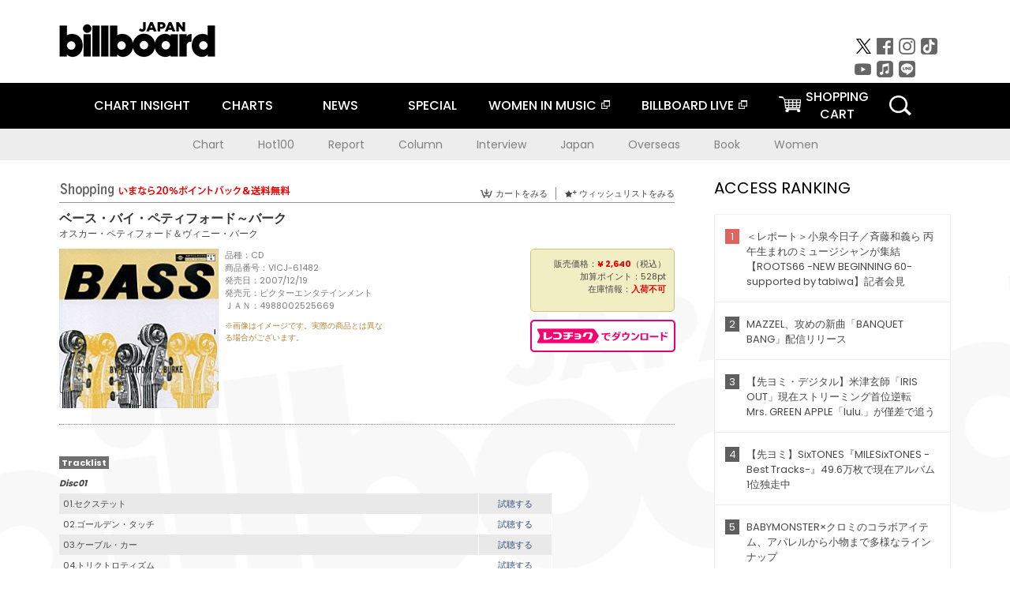

--- FILE ---
content_type: text/html; charset=UTF-8
request_url: https://billboard-japan.com/goods/detail/172302
body_size: 33711
content:
<!DOCTYPE html>
<html lang="ja">
<head>
  <meta charset="utf-8">
        <meta name="keywords" content="ビルボードジャパン,Billboard JAPAN,チャート,音楽,洋楽,邦楽,ミュージック,アーティスト,ランキング,ニュース"/>                <meta name="description" content="米国で最も権威のある音楽チャート・Billboard（ビルボード）の日本公式サイト。洋楽チャート、邦楽チャート、音楽ニュース、プレゼント情報などを提供。"/>      <meta property="og:locale"      content="ja_JP">
  <meta property="og:site_name"   content="Billboard JAPAN">
  <meta property="og:title"       content="オスカー・ペティフォード＆ヴィニー・バーク「ベース・バイ・ペティフォード～バーク」 | VICJ-61482 | 4988002525669 | Shopping | Billboard JAPAN">
  <meta property="og:type"        content="article">
  <meta property="og:url"         content="https://www.billboard-japan.com/goods/detail/172302">
    <meta property="og:image"       content="https://www.billboard-japan.com/scale/jackets/00000045/200x_P2_G2317515W.JPG">
    <meta property="og:description" content="米国で最も権威のある音楽チャート・Billboard（ビルボード）の日本公式サイト。洋楽チャート、邦楽チャート、音楽ニュース、プレゼント情報などを提供。">
    <title>オスカー・ペティフォード＆ヴィニー・バーク「ベース・バイ・ペティフォード～バーク」 | VICJ-61482 | 4988002525669 | Shopping | Billboard JAPAN</title>
  
      <script src="/common/js/jquery.min.js?date=202510301000"></script>
    <script src="/common/js/jquery.common.js?date=202510301000"></script>
  <script src="/common/js/jquery.carouFredSel.js?date=202510301000"></script>
  <script src="/common/js/jquery.tile.js?date=202510301000"></script>
  <script src="/common/sys/js/jquery.cookie.js?date=202510301000"></script>
  <script src="/common/sys/js/accordion_list.js?date=202510301000"></script>
  <script type="text/javascript" src="/common/js/ydn.js?date=202510301000"></script>
  <script src="/common/js/jquery.easing.1.3.js?date=202510301000" type="text/javascript"></script>
      <script src="/common/sys/js/publicity.js?date=202510301000"></script>
  <script src="/common/sys/js/side_chart.js?date=202510301000"></script>
    <link rel="stylesheet" type="text/css" href="/common/css/html5reset.css?date=202510301000">
  <link rel="stylesheet" type="text/css" href="/common/css/common.css?date=202510301000">
  <link rel="stylesheet" type="text/css" href="/common/sys/css/publicity.css?date=202510301000">
  <link rel="stylesheet" type="text/css" href="/common/sys/css/accordion_list.css?date=202510301000">
  <link rel="stylesheet" type="text/css" href="/common/css/socialcomment.css?date=202510301000">
  <script src="/common/js/search.js?date=202510301000"></script>
    <!--[if lt IE 9]>
  <script src="/common/js/IE9.js"></script>
  <![endif]-->
  <!-- Webtru -->
<script src="https://cmp.datasign.co/v2/a07ef6c4ff/cmp.js" async></script>

<!-- Google tag (gtag.js) -->
<script async src="https://www.googletagmanager.com/gtag/js?id=G-K6CKCDEVKT"></script>
<script>
  window.dataLayer = window.dataLayer || [];
  function gtag(){dataLayer.push(arguments);}
  gtag('js', new Date());

  gtag('config', 'G-K6CKCDEVKT');
  gtag('config', 'UA-32178381-1');
</script>  <SCRIPT LANGUAGE="JavaScript" src="https://web-cache.chocomaru.com/jplayer.js"></SCRIPT>
	<script src="/common/sys/js/goods/js_goods_form.js?date=202510301000"></script>
	<script src="/common/js/jquery.spin.js?date=202510301000"></script>
	<script type="text/javascript">
                            $(document).ready(function(){
                                $(".spin").spin({min:1,max:20});
                            });
                        </script>
	<script type="text/javascript">
                            $(document).ready(function(){
                          if($("#qty").size() > 0)
                                {
                                    $("#qty").blur(function(event){
                                        var su = $("#qty").val();
                                        if (isNaN(su) === true) {
                                            $("#qty").val(1);
                                            return;
                                        }
                                        if (su <= 0) {
                                            $("#qty").val(1);
                                        }
                                        else if (su > 20) {
                                            $("#qty").val(20);
                                        }
                                    });
                                }
                            });
                        </script>
	<link rel="stylesheet" type="text/css" href="/common/css/slick.css?date=202510301000"/>
	<link rel="stylesheet" type="text/css" href="/common/css/new/buyarea_slide.css?date=202510301000"/>
	<script type="text/javascript" src="/common/js/jquery.heightLine.js?date=202510301000"></script>
	<script type="text/javascript" src="/common/js/slick.min.js?date=202510301000"></script>
	<script type="text/javascript" src="/common/js/new/buyarea_slide.js?date=202510301000"></script>    <meta name="google-translate-customization" content="adb8cdd56f6046dc-072c0ff82a717427-gb7c019822dddd6a7-17">
  <meta name="viewport" content="width=device-width,initial-scale=1.0,minimum-scale=1.0,maximum-scale=1.0,user-scalable=no">
  <script type="text/javascript">
  if ((navigator.userAgent.indexOf('iPhone') > 0) || navigator.userAgent.indexOf('iPod') > 0 || (navigator.userAgent.indexOf('Android') > 0 && navigator.userAgent.indexOf('Mobile') > 0)) {
      document.write('<meta name="viewport" content="width=device-width, initial-scale=1.0">');
    }else{
      document.write('<meta name="viewport" content="width=1300">');
    }
  </script>
  <link rel="shortcut icon" href="/favicon.ico">
  <!--ここから追記分-->
  <link href="https://fonts.googleapis.com/css?family=Poppins:400,500,700" rel="stylesheet">
  <link rel="stylesheet" type="text/css" href="/common/css/new/common.css?date=202510301000">
  <link rel="stylesheet" type="text/css" href="/common/css/new/common_header.css?date=202510301000">
  <link rel="stylesheet" type="text/css" href="/common/css/new/common_footer.css?date=202510301000">
  <script src="/common/js/new/new_common.js?date=202510301000"></script>
  <!--ここまで追記分-->
  <script type="application/javascript" src="//anymind360.com/js/1567/ats.js"></script>

  <!--Taboola-->
<script type="text/javascript">
  window._taboola = window._taboola || [];
  _taboola.push({article:'auto'});
  !function (e, f, u, i) {
    if (!document.getElementById(i)){
      e.async = 1;
      e.src = u;
      e.id = i;
      f.parentNode.insertBefore(e, f);
    }
  }(document.createElement('script'),
  document.getElementsByTagName('script')[0],
  '//cdn.taboola.com/libtrc/billboard-japan/loader.js',
  'tb_loader_script');
  if(window.performance && typeof window.performance.mark == 'function')
    {window.performance.mark('tbl_ic');}
</script>
  <!--Taboola-->
	<!-- google ad -->
<!-- google ad -->
</head><body class="goods">
<div id="cm_wrapper">
  
  <div style="display:none;">
<span id="js_cm_title"></span>
</div>
<div id="cm_header" class="cf">
<header>
  <h1 id="cm_sitelogo"><a href="/"><img src="/common/img/img_sitelogo.png" alt="Billboard JAPAN"></a></h1>
  <a href="javascript:showMain();" class="button skip">このページをスキップする</a>
</header>
</div>
<div id="cm_content"  class="cf">
<input type ="hidden" id ="js_publicity_url" value = "">
<div id="widebanner"></div>
    <article>
	<!-- CM -->
    <div id="cm">
    <p>
    </p>
    </div>
	<!-- /CMここまで -->
    </article>
    <br />
</div>  
</div>
<!-- / #cm_wrapper -->

<div id="wrapper">
  
    <!-- ヘッダーここから -->
  <div id="header" class="cf">
    <header class="inner">
      <div class="header_inner cf">
        <h1 id="sitelogo"><a class="hover" href="/"><img src="/common/img/img_header_sitelogo.png" alt="Billboard JAPAN"></a></h1>
        <div id="topbanner" class="pc_obj">  
        </div>
        <!-- / #topbanner -->
        <div class="menu_toggle sp_obj"><img src="/common/img/icon_menu_close.gif" alt=""></div>
        <p class="search_btn search_toggle sp_obj"><img src="/common/img/icon_search_close.gif" alt="検索"></p>
        <div class="form_area">
          <form method="get" action="/search">
            <fieldset>
              <input id="searchtext" title="キーワードで検索" type="search" name="q" value="" placeholder="キーワードで検索" required />
              <input class="hover" type="submit" id="searchsubmit" value="検索" />
            </fieldset>
          </form>
          <p class="search_toggle sp_obj">閉じる</p>
        </div>
        <!-- / .form_area -->
      </div>
      <!-- / .header_inner -->
<noscript>
<div class="no_script">
<p>現在お使いのブラウザではJavascriptが有効となっていないため、サイトのコンテンツが正常に表示・動作されません。<br />
Javascriptを有効にしてください。詳しくはお使いのブラウザのヘルプをご覧ください。</p>
</div>
</noscript>
      <div class="menu_area">
        <nav id="globalNavi">
          <ul class="cf">
            <li class="toggle_menu">
              <a href="javascript:void(0);" class="sp_nolink slide_btn">CHART INSIGHT<span class="sp_obj">＋</span></a>
              <div class="slide_menu">
                <div class="slide_content">
                  <!--<p class="sp_obj"><a href="/chart_insight/">CHART INSIGHT</a></p>-->
                  <!--<p class="sp_obj"><a href="/chart_insight_global/">CHART INSIGHT GLOBAL</a></p>-->
                  <!--<p class="sp_obj"><a href="/chart_insight_books/">BOOK CHART INSIGHT</a></p>-->
                  <ul>
                    <li class="toggle_menu"><a href="javascript:void(0);" class="sp_nolink underslide_btn">MUSIC</a>
                      <div class="underslide_content">
                        <ul>
                          <li><a href="/chart_insight/">CHART INSIGHT</a></li>
                          <li><a href="/chart_insight_global/">CHART INSIGHT GLOBAL</a></li>
                        </ul>
                      </div>
                    </li>
                    <li class="toggle_menu"><a href="javascript:void(0);" class="sp_nolink underslide_btn">BOOKS</a>
                      <div class="underslide_content">
                        <ul>
                          <li><a href="/chart_insight_books/">BOOK CHART INSIGHT</a></li>
                        </ul>
                      </div>
                    </li>
                  </ul>
                </div>
              </div>
              <!-- / .slide_menu -->
            </li>
            <li class="toggle_menu">
              <a href="javascript:void(0);" class="sp_nolink slide_btn">CHARTS<span class="sp_obj">＋</span></a>
              <div class="slide_menu">
                <div class="slide_content">
                  <!--<p class="sp_obj"><a href="/charts/">CHATRS TOP</a></p>-->
                  <!--<p class="sp_obj"><a href="/charts/book/">BOOKS CHATRS TOP</a></p>-->
                  <ul>
                    <li class="toggle_menu"><a href="javascript:void(0);" class="sp_nolink underslide_btn">MUSIC</a>
                      <div class="underslide_content">
                        <ul>
                          <li><a href="/charts/">JAPAN CHARTS</a></li>
                          <li><a href="/charts/oversea/">WORLD CHARTS</a></li>
                          <li><a href="/charts/year_end/">YEAR END (JAPAN)</a></li>
                          <li><a href="/charts/year_end_oversea/">YEAR END (WORLD)</a></li>
                        </ul>
                      </div>
                    </li>
                    <li class="toggle_menu"><a href="javascript:void(0);" class="sp_nolink underslide_btn">BOOKS</a>
                      <div class="underslide_content">
                        <ul>
                          <li><a href="/charts/book/">JAPAN CHARTS</a></li>
                          <!-- <li><a href="/charts/year_end_book/">YEAR END (JAPAN)</a></li> -->
                        </ul>
                      </div>
                    </li>
                  </ul>
                </div>
              </div>
              <!-- / .slide_menu -->
            </li>
            <li class="toggle_menu">
              <a href="/d_news/" class="sp_nolink slide_btn">NEWS<span class="sp_obj">＋</span></a>
              <div class="slide_menu">
                <div class="slide_content">
                  <!--<p class="sp_obj"><a href="/d_news/">NEWS TOP</a></p>-->
                  <ul>
                    <li><a href="/d_news/">ALL</a></li>
                    <li><a href="/d_news/jpn/">JAPAN</a></li>
                    <li><a href="/d_news/overseas/">OVERSEAS</a></li>
                  </ul>
                </div>
              </div>
              <!-- / .slide_menu -->
            </li>
            <li><a href="/special/">SPECIAL</a></li>
            <li><a href="https://www.billboard-japan.com/wim/" target="_blank" class="blank">WOMEN IN MUSIC</a></li>
            <li><a href="http://www.billboard-live.com/" target="_blank" class="blank">BILLBOARD LIVE</a></li>
            <li class="pc_shopcart"><a href="http://www.vanda.co.jp/billboard/cart/" class="btn_shopcart">SHOPPING<br>CART</a></li>
            <li class="sp_shopcart"><a href="http://www.vanda.co.jp/billboard/sp/cart/" class="btn_shopcart">SHOPPING CART</a></li>
            <li class="pc_search"><a href="javascript:void(0)"></a></li>
          </ul>
        </nav>
        <!-- / #globalNavi -->
        <div id="sns_navi">
          <ul>
            <li><a class="hover" href="https://twitter.com/Billboard_JAPAN" target="_blank"><img class="js_img_switch" src="/common/img/twitter_btn_pc.png" alt="X(旧Twitter)"></a></li>
            <li><a class="hover" href="https://www.facebook.com/pages/Billboard-JAPAN/635768896442966?fref=ts" target="_blank"><img class="js_img_switch" src="/common/img/facebook_btn_pc.png"alt="facebook"></a></li>
            <li><a class="hover" href="https://www.instagram.com/billboard_japan/" target="_blank"><img class="js_img_switch" src="/common/img/instagram_btn_pc.png" alt="Instagram"></a></li>
            <li><a class="hover" href="https://www.tiktok.com/@billboard_japan" target="_blank"><img class="js_img_switch" src="/common/img/tiktok_btn_pc.png" alt="Tik Tok"></a></li>
            <li><a class="hover" href="https://www.youtube.com/@BillboardJAPAN" target="_blank"><img class="js_img_switch" src="/common/img/youtube_btn_pc.png" alt="You Tube"></a></li>
            <li><a class="hover" href="http://applemusic.com/billboard-japan"><img class="js_img_switch" src="/common/img/apple_icon_pc.png" alt="iTunes Store"></a></li>
            <li><a class="hover" href="https://line.me/ti/p/%40oa-billboardnews" target="_blank"><img class="js_img_switch" src="/common/img/line_btn_pc.png" alt="LINE"></a></li>
          </ul>
        </div>
        <!-- / #sns_navi -->
      </div>
      <!-- / .menu_area -->
    <div class="chart_area scroll_wrap">
      <div class="scroll_area">
        <ul>
          <li><a href="/tagindex/detail/4">Chart</a></li>
          <li><a href="/tagindex/detail/32">Hot100</a></li>
          <li><a href="/tagindex/detail/13">Report</a></li>
          <li><a href="/tagindex/detail/41">Column</a></li>
          <li><a href="/tagindex/detail/30">Interview</a></li>
          <li><a href="/tagindex/detail/1">Japan</a></li>
          <li><a href="/tagindex/detail/26">Overseas</a></li>
          <li><a href="/tagindex/detail/163">Book</a></li>
          <li><a href="/tagindex/detail/43">Women</a></li>
        </ul>
      </div>
    </div>
    <!-- / .chart_area -->

    </header>
    <div class="overlay search_toggle"></div><!-- 検索オーバーレイ -->
  </div>
  <!-- ヘッダーここまで -->
  
  <div id="content2" class="cf">
    <div class="inner">
            <div class="leftBox">
        <div id="main2">
                                          


<div class="sp_only_inner">
<!-- レビューここから -->
    <div id="shopping">
    <article>
    <hgroup>
    <h2><img src="/common/img/title_shopping.png" alt="Shoping"></h2>
    <ul class="listUI cf sp_obj"><!-- SP -->
      <li><a href="https://www.vanda.co.jp/billboard/sp/cart/"><img src="/common/img/ico_cart.png" alt="カートをみる">カートをみる</a></li>
      <li><a href="https://www.vanda.co.jp/billboard/sp/wishlist/"><img src="/common/img/ico_wish.png" alt="ウィッシュリストをみる">ウィッシュリストをみる</a></li>
    </ul>
    <ul class="listUI cf pc_obj"><!-- PC -->
      <li><a href="https://www.vanda.co.jp/billboard/cart/"><img src="/common/img/ico_cart.png" alt="カートをみる">カートをみる</a></li>
      <li><a href="https://www.vanda.co.jp/billboard/wishlist/"><img src="/common/img/ico_wish.png" alt="ウィッシュリストをみる">ウィッシュリストをみる</a></li>
    </ul>
  </hgroup>
    <section class="cf">
    <hgroup>
    <h3>ベース・バイ・ペティフォード～バーク</h3>
    <h4>
                  <a href="/artists/detail/379966">オスカー・ペティフォード＆ヴィニー・バーク</a>
              </h4>
    </hgroup>
    <!-- 同一商品の注意書き -->
                        <!-- //同一商品の注意書き -->
    <div id="cdInfo">
        <p><img src="/scale/jackets/00000045/200x200_P2_G2317515W.JPG" alt="オスカー・ペティフォード＆ヴィニー・バーク「 ベース・バイ・ペティフォード～バーク」"/></p>
    <ul>
    <li>品種：CD</li>
    <li>商品番号：VICJ-61482</li>
    <li>発売日：2007/12/19</li>
    <li>発売元：ビクターエンタテインメント</li>
    <li>ＪＡＮ：4988002525669</li>
    <!-- ジャケット写真の注意書き -->
    <li id="jk_caption">※画像はイメージです。実際の商品とは異なる場合がございます。</li>
    <!-- //ジャケット写真の注意書き -->

    </ul>
    </div>
    <!-- / #cdInfo -->
    <div id="sellInfo">
    <div id="sellInfobox">
    <ul>
            <li>販売価格：<strong>&yen; 2,640</strong>（税込）</li>
                <li>加算ポイント：528pt</li>
                                <li>在庫情報：<strong>入荷不可</strong></li>
                </ul>
                                            </div>
    <!-- / #sellInfobox -->
            <p><a href="http://recochoku.jp/search/artist/?affiliate=6501010004&q=%E3%82%AA%E3%82%B9%E3%82%AB%E3%83%BC%E3%83%BB%E3%83%9A%E3%83%86%E3%82%A3%E3%83%95%E3%82%A9%E3%83%BC%E3%83%89%EF%BC%86%E3%83%B4%E3%82%A3%E3%83%8B%E3%83%BC%E3%83%BB%E3%83%90%E3%83%BC%E3%82%AF" target="_blank" class="btn_reco">レコチョクでダウンロード</a></p>
        </div>
    <!-- / #sellInfo -->
    <div id="maintext">
    <p></p>
                                            <div id="tracklist">
        <h5>Tracklist</h5>
                                                                                    <table>
                <thead>
                <th>Disc01</th>
                </thead>
                <tbody>
                                                        <tr class="dlcolor">
                        <td>01.セクステット</td>
                            <td><a href="javascript:void(0)" onClick="jplayer('WS025', 'yufg03q6yt', 'CL00212577', '1'); return false;">試聴する</a></td>
                        </tr>
                                                                        <tr>
                        <td>02.ゴールデン・タッチ</td>
                            <td><a href="javascript:void(0)" onClick="jplayer('WS025', 'yufg03q6yt', 'CL00212577', '2'); return false;">試聴する</a></td>
                        </tr>
                                                                        <tr class="dlcolor">
                        <td>03.ケーブル・カー</td>
                            <td><a href="javascript:void(0)" onClick="jplayer('WS025', 'yufg03q6yt', 'CL00212577', '3'); return false;">試聴する</a></td>
                        </tr>
                                                                        <tr>
                        <td>04.トリクトロティズム</td>
                            <td><a href="javascript:void(0)" onClick="jplayer('WS025', 'yufg03q6yt', 'CL00212577', '4'); return false;">試聴する</a></td>
                        </tr>
                                                                        <tr class="dlcolor">
                        <td>05.エッジ・オブ・ラヴ</td>
                            <td><a href="javascript:void(0)" onClick="jplayer('WS025', 'yufg03q6yt', 'CL00212577', '5'); return false;">試聴する</a></td>
                        </tr>
                                                                        <tr>
                        <td>06.オスカー・ライズ・アゲイン</td>
                            <td><a href="javascript:void(0)" onClick="jplayer('WS025', 'yufg03q6yt', 'CL00212577', '6'); return false;">試聴する</a></td>
                        </tr>
                                                                        <tr class="dlcolor">
                        <td>07.ザ・コンチネンタル</td>
                            <td><a href="javascript:void(0)" onClick="jplayer('WS025', 'yufg03q6yt', 'CL00212577', '7'); return false;">試聴する</a></td>
                        </tr>
                                                                        <tr>
                        <td>08.フォー・オール・ウィ・ノウ</td>
                            <td><a href="javascript:void(0)" onClick="jplayer('WS025', 'yufg03q6yt', 'CL00212577', '8'); return false;">試聴する</a></td>
                        </tr>
                                                                        <tr class="dlcolor">
                        <td>09.イエスタデイズ</td>
                            <td><a href="javascript:void(0)" onClick="jplayer('WS025', 'yufg03q6yt', 'CL00212577', '9'); return false;">試聴する</a></td>
                        </tr>
                                                                        <tr>
                        <td>10.イマジネーション</td>
                            <td><a href="javascript:void(0)" onClick="jplayer('WS025', 'yufg03q6yt', 'CL00212577', '10'); return false;">試聴する</a></td>
                        </tr>
                                                                        <tr class="dlcolor">
                        <td>11.タイム・アウト</td>
                            <td><a href="javascript:void(0)" onClick="jplayer('WS025', 'yufg03q6yt', 'CL00212577', '11'); return false;">試聴する</a></td>
                        </tr>
                                                                        <tr>
                        <td>12.朝日のようにさわやかに</td>
                            <td><a href="javascript:void(0)" onClick="jplayer('WS025', 'yufg03q6yt', 'CL00212577', '12'); return false;">試聴する</a></td>
                        </tr>
                                                                        <tr class="dlcolor">
                        <td>13.オン・ジ・アラモ</td>
                            <td><a href="javascript:void(0)" onClick="jplayer('WS025', 'yufg03q6yt', 'CL00212577', '13'); return false;">試聴する</a></td>
                        </tr>
                                                                        <tr>
                        <td>14.ハニーサックル・ローズ</td>
                            <td><a href="javascript:void(0)" onClick="jplayer('WS025', 'yufg03q6yt', 'CL00212577', '14'); return false;">試聴する</a></td>
                        </tr>
                                        </tbody>
        </table>
        </div>
        <!-- / #tracklist -->
        </div>
    <!-- / #maintext -->
    </section>
    </article>
    </div>
    <!-- / #shopping -->
</div>
<!-- / .sp_only_inner -->

  <!--sldier-->
  <div class="buyArea_wrap">
    <p class="buyArea__ttl">関連商品</p>
    <div class="buyArea">
      <!-- ///////////////////////////////PC////////////////////////////////// -->
      <div class="inner slide_selector pc_obj" id="js-changeList">
                          <div class="buyArea__BoxWrap">
                                  <div class="buyArea__DetailBox">
              <dl>
                <dt class="buyArea__Name"><a href="/goods/detail/742213">ベツレヘム・ベスト</a></dt>
                <dd class="cf">
                  <div class="buyArea__Image">
                    <a href="/goods/detail/742213"><img src="/scale/jackets/00000158/80x80_P2_H2099385W.JPG" alt="（オムニバス） マル・ウォルドロン オスカー・ペティフォード ズート・シムズ・カルテット サル・サルヴァドール スタン・リーヴィー アート・ブレイキー ハービー・マン「ベツレヘム・ベスト」"/></a>
                  </div>
                  <div class="buyArea__detailList">
                    <p class="buyArea__Date">2024/10/30</p>
                    <p class="buyArea__Category">[CD]</p>
                    <p class="buyArea__Price matchHeightPrice">&yen;1,980(税込)</p>
                    <div class="buyArea__Btn">
                      <a href="/goods/detail/742213">
                        <img src="/common/img/d_news/image/buy-btn_pc.gif" alt="購入画面へ">
                      </a>
                    </div>
                  </div>
                </dd>
              </dl>
            </div>
                                  <div class="buyArea__DetailBox">
              <dl>
                <dt class="buyArea__Name"><a href="/goods/detail/733038">アナザー・ワン（２０２４年リマスター盤）</a></dt>
                <dd class="cf">
                  <div class="buyArea__Image">
                    <a href="/goods/detail/733038"><img src="/scale/jackets/00000156/80x80_P2_G3821237W.JPG" alt="オスカー・ペティフォード ドナルド・バード アーニー・ロイヤル ボブ・ブルックマイヤー ジジ・グライス ジェローム・リチャードソン ドン・アブニー オシー・ジョンソン「アナザー・ワン（２０２４年リマスター盤）」"/></a>
                  </div>
                  <div class="buyArea__detailList">
                    <p class="buyArea__Date">2024/05/29</p>
                    <p class="buyArea__Category">[CD]</p>
                    <p class="buyArea__Price matchHeightPrice">&yen;1,650(税込)</p>
                    <div class="buyArea__Btn">
                      <a href="/goods/detail/733038">
                        <img src="/common/img/d_news/image/buy-btn_pc.gif" alt="購入画面へ">
                      </a>
                    </div>
                  </div>
                </dd>
              </dl>
            </div>
                                  <div class="buyArea__DetailBox">
              <dl>
                <dt class="buyArea__Name"><a href="/goods/detail/527502">ザ・ミュージングス・オブ・マイルス</a></dt>
                <dd class="cf">
                  <div class="buyArea__Image">
                    <a href="/goods/detail/527502"><img src="/scale/jackets/00000107/80x80_P2_G6312887W.JPG" alt="マイルス・デイヴィス レッド・ガーランド オスカー・ペティフォード フィリー・ジョー・ジョーンズ「ザ・ミュージングス・オブ・マイルス」"/></a>
                  </div>
                  <div class="buyArea__detailList">
                    <p class="buyArea__Date">2024/04/24</p>
                    <p class="buyArea__Category">[CD]</p>
                    <p class="buyArea__Price matchHeightPrice">&yen;1,650(税込)</p>
                    <div class="buyArea__Btn">
                      <a href="/goods/detail/527502">
                        <img src="/common/img/d_news/image/buy-btn_pc.gif" alt="購入画面へ">
                      </a>
                    </div>
                  </div>
                </dd>
              </dl>
            </div>
                                  <div class="buyArea__DetailBox">
              <dl>
                <dt class="buyArea__Name"><a href="/goods/detail/233350">ザ・ミュージングス・オブ・マイルス</a></dt>
                <dd class="cf">
                  <div class="buyArea__Image">
                    <a href="/goods/detail/233350"><img src="/scale/jackets/00000058/80x80_P2_G9010003W.JPG" alt="マイルス・デイヴィス レッド・ガーランド オスカー・ペティフォード フィリー・ジョー・ジョーンズ「ザ・ミュージングス・オブ・マイルス」"/></a>
                  </div>
                  <div class="buyArea__detailList">
                    <p class="buyArea__Date">2023/10/25</p>
                    <p class="buyArea__Category">[CD]</p>
                    <p class="buyArea__Price matchHeightPrice">&yen;1,572(税込)</p>
                    <div class="buyArea__Btn">
                      <a href="/goods/detail/233350">
                        <img src="/common/img/d_news/image/buy-btn_pc.gif" alt="購入画面へ">
                      </a>
                    </div>
                  </div>
                </dd>
              </dl>
            </div>
                                  <div class="buyArea__DetailBox">
              <dl>
                <dt class="buyArea__Name"><a href="/goods/detail/701996">コンプリート・オスカー・ペティフォード・イン・ハイファイ</a></dt>
                <dd class="cf">
                  <div class="buyArea__Image">
                    <a href="/goods/detail/701996"><img src="/scale/jackets/00000145/80x80_P2_G4653082W.JPG" alt="オスカー・ペティフォード アート・ファーマー ジミー・クリーヴランド ジュリアス・ワトキンス ジジ・グライス ラッキー・トンプソン ジェローム・リチャードソン トミー・フラナガン「コンプリート・オスカー・ペティフォード・イン・ハイファイ」"/></a>
                  </div>
                  <div class="buyArea__detailList">
                    <p class="buyArea__Date">2022/10/19</p>
                    <p class="buyArea__Category">[CD]</p>
                    <p class="buyArea__Price matchHeightPrice">&yen;1,650(税込)</p>
                    <div class="buyArea__Btn">
                      <a href="/goods/detail/701996">
                        <img src="/common/img/d_news/image/buy-btn_pc.gif" alt="購入画面へ">
                      </a>
                    </div>
                  </div>
                </dd>
              </dl>
            </div>
                                  <div class="buyArea__DetailBox">
              <dl>
                <dt class="buyArea__Name"><a href="/goods/detail/666649">ザ・スウィンギング・ギター・オブ・タル・ファーロウ</a></dt>
                <dd class="cf">
                  <div class="buyArea__Image">
                    <a href="/goods/detail/666649"><img src="/scale/jackets/00000137/80x80_P2_G6438808W.JPG" alt="タル・ファーロウ エディ・コスタ ヴィニー・バーク「ザ・スウィンギング・ギター・オブ・タル・ファーロウ」"/></a>
                  </div>
                  <div class="buyArea__detailList">
                    <p class="buyArea__Date">2021/04/21</p>
                    <p class="buyArea__Category">[CD]</p>
                    <p class="buyArea__Price matchHeightPrice">&yen;1,980(税込)</p>
                    <div class="buyArea__Btn">
                      <a href="/goods/detail/666649">
                        <img src="/common/img/d_news/image/buy-btn_pc.gif" alt="購入画面へ">
                      </a>
                    </div>
                  </div>
                </dd>
              </dl>
            </div>
                    </div>
                  <div class="buyArea__BoxWrap">
                                  <div class="buyArea__DetailBox">
              <dl>
                <dt class="buyArea__Name"><a href="/goods/detail/666648">タル</a></dt>
                <dd class="cf">
                  <div class="buyArea__Image">
                    <a href="/goods/detail/666648"><img src="/scale/jackets/00000137/80x80_P2_G6438807W.JPG" alt="タル・ファーロウ エディ・コスタ ヴィニー・バーク「タル」"/></a>
                  </div>
                  <div class="buyArea__detailList">
                    <p class="buyArea__Date">2021/04/21</p>
                    <p class="buyArea__Category">[CD]</p>
                    <p class="buyArea__Price matchHeightPrice">&yen;1,980(税込)</p>
                    <div class="buyArea__Btn">
                      <a href="/goods/detail/666648">
                        <img src="/common/img/d_news/image/buy-btn_pc.gif" alt="購入画面へ">
                      </a>
                    </div>
                  </div>
                </dd>
              </dl>
            </div>
                                  <div class="buyArea__DetailBox">
              <dl>
                <dt class="buyArea__Name"><a href="/goods/detail/667166">ストリクトリー・コンフィデンシャル＋エッセン・ジャズ・フェスティヴァル</a></dt>
                <dd class="cf">
                  <div class="buyArea__Image">
                    <a href="/goods/detail/667166"><img src="/scale/jackets/00000137/80x80_P2_G6439888W.JPG" alt="バド・パウエル コールマン・ホーキンス オスカー・ペティフォード ケニー・クラーク「ストリクトリー・コンフィデンシャル＋エッセン・ジャズ・フェスティヴァル」"/></a>
                  </div>
                  <div class="buyArea__detailList">
                    <p class="buyArea__Date">2021/03/24</p>
                    <p class="buyArea__Category">[CD]</p>
                    <p class="buyArea__Price matchHeightPrice">&yen;2,750(税込)</p>
                    <div class="buyArea__Btn">
                      <a href="/goods/detail/667166">
                        <img src="/common/img/d_news/image/buy-btn_pc.gif" alt="購入画面へ">
                      </a>
                    </div>
                  </div>
                </dd>
              </dl>
            </div>
                                  <div class="buyArea__DetailBox">
              <dl>
                <dt class="buyArea__Name"><a href="/goods/detail/612409">ピアノ・インタープリティションズ・バイ・ウィントン・ケリー</a></dt>
                <dd class="cf">
                  <div class="buyArea__Image">
                    <a href="/goods/detail/612409"><img src="/scale/jackets/00000124/80x80_P2_G2934333W.JPG" alt="ウィントン・ケリー フランクリン・スキート オスカー・ペティフォード リー・エイブラムス「ピアノ・インタープリティションズ・バイ・ウィントン・ケリー」"/></a>
                  </div>
                  <div class="buyArea__detailList">
                    <p class="buyArea__Date">2019/04/10</p>
                    <p class="buyArea__Category">[CD]</p>
                    <p class="buyArea__Price matchHeightPrice">&yen;1,980(税込)</p>
                    <div class="buyArea__Btn">
                      <a href="/goods/detail/612409">
                        <img src="/common/img/d_news/image/buy-btn_pc.gif" alt="購入画面へ">
                      </a>
                    </div>
                  </div>
                </dd>
              </dl>
            </div>
                                  <div class="buyArea__DetailBox">
              <dl>
                <dt class="buyArea__Name"><a href="/goods/detail/608282">ザ・ミュージングス・オブ・マイルス</a></dt>
                <dd class="cf">
                  <div class="buyArea__Image">
                    <a href="/goods/detail/608282"><img src="/scale/jackets/00000124/80x80_P2_G4411253W.JPG" alt="マイルス・デイヴィス レッド・ガーランド オスカー・ペティフォード フィリー・ジョー・ジョーンズ「ザ・ミュージングス・オブ・マイルス」"/></a>
                  </div>
                  <div class="buyArea__detailList">
                    <p class="buyArea__Date">2019/02/13</p>
                    <p class="buyArea__Category">[CD]</p>
                    <p class="buyArea__Price matchHeightPrice">&yen;1,980(税込)</p>
                    <div class="buyArea__Btn">
                      <a href="/goods/detail/608282">
                        <img src="/common/img/d_news/image/buy-btn_pc.gif" alt="購入画面へ">
                      </a>
                    </div>
                  </div>
                </dd>
              </dl>
            </div>
                                  <div class="buyArea__DetailBox">
              <dl>
                <dt class="buyArea__Name"><a href="/goods/detail/592914">アナザー・ワン</a></dt>
                <dd class="cf">
                  <div class="buyArea__Image">
                    <a href="/goods/detail/592914"><img src="/scale/common/80x80_img_noimage.png" alt="オスカー・ペティフォード「アナザー・ワン」"/></a>
                  </div>
                  <div class="buyArea__detailList">
                    <p class="buyArea__Date">2018/07/04</p>
                    <p class="buyArea__Category">[CD]</p>
                    <p class="buyArea__Price matchHeightPrice">&yen;1,100(税込)</p>
                    <div class="buyArea__Btn">
                      <a href="/goods/detail/592914">
                        <img src="/common/img/d_news/image/buy-btn_pc.gif" alt="購入画面へ">
                      </a>
                    </div>
                  </div>
                </dd>
              </dl>
            </div>
                                  <div class="buyArea__DetailBox">
              <dl>
                <dt class="buyArea__Name"><a href="/goods/detail/563487">アナザー・ワン</a></dt>
                <dd class="cf">
                  <div class="buyArea__Image">
                    <a href="/goods/detail/563487"><img src="/scale/jackets/00000114/80x80_P2_G5883216W.JPG" alt="オスカー・ペティフォード ドナルド・バード アーニー・ロイヤル ボブ・ブルックマイヤー ジジ・グライス ジェローム・リチャードソン ドン・アブニー オシー・ジョンソン「アナザー・ワン」"/></a>
                  </div>
                  <div class="buyArea__detailList">
                    <p class="buyArea__Date">2017/08/09</p>
                    <p class="buyArea__Category">[CD]</p>
                    <p class="buyArea__Price matchHeightPrice">&yen;1,980(税込)</p>
                    <div class="buyArea__Btn">
                      <a href="/goods/detail/563487">
                        <img src="/common/img/d_news/image/buy-btn_pc.gif" alt="購入画面へ">
                      </a>
                    </div>
                  </div>
                </dd>
              </dl>
            </div>
                    </div>
                  <div class="buyArea__BoxWrap">
                                  <div class="buyArea__DetailBox">
              <dl>
                <dt class="buyArea__Name"><a href="/goods/detail/541378">ジャズ</a></dt>
                <dd class="cf">
                  <div class="buyArea__Image">
                    <a href="/goods/detail/541378"><img src="/scale/jackets/00000109/80x80_P2_G2839268W.JPG" alt="ジョー・ピューマ～ビル・エヴァンス エディ・コスタ オスカー・ペティフォード ポール・モチアン「ジャズ」"/></a>
                  </div>
                  <div class="buyArea__detailList">
                    <p class="buyArea__Date">2017/01/25</p>
                    <p class="buyArea__Category">[CD]</p>
                    <p class="buyArea__Price matchHeightPrice">&yen;1,320(税込)</p>
                    <div class="buyArea__Btn">
                      <a href="/goods/detail/541378">
                        <img src="/common/img/d_news/image/buy-btn_pc.gif" alt="購入画面へ">
                      </a>
                    </div>
                  </div>
                </dd>
              </dl>
            </div>
                                  <div class="buyArea__DetailBox">
              <dl>
                <dt class="buyArea__Name"><a href="/goods/detail/532909">ヒア・イズ・フィニアス</a></dt>
                <dd class="cf">
                  <div class="buyArea__Image">
                    <a href="/goods/detail/532909"><img src="/scale/jackets/00000107/80x80_P2_G2805324W.JPG" alt="フィニアス・ニューボーンＪｒ． オスカー・ペティフォード ケニー・クラーク カルヴィン・ニューボーン「ヒア・イズ・フィニアス」"/></a>
                  </div>
                  <div class="buyArea__detailList">
                    <p class="buyArea__Date">2016/11/23</p>
                    <p class="buyArea__Category">[CD]</p>
                    <p class="buyArea__Price matchHeightPrice">&yen;1,320(税込)</p>
                    <div class="buyArea__Btn">
                      <a href="/goods/detail/532909">
                        <img src="/common/img/d_news/image/buy-btn_pc.gif" alt="購入画面へ">
                      </a>
                    </div>
                  </div>
                </dd>
              </dl>
            </div>
                                  <div class="buyArea__DetailBox">
              <dl>
                <dt class="buyArea__Name"><a href="/goods/detail/530569">プレイズ・デューク・エリントン</a></dt>
                <dd class="cf">
                  <div class="buyArea__Image">
                    <a href="/goods/detail/530569"><img src="/scale/jackets/00000107/80x80_P2_G6315816W.JPG" alt="セロニアス・モンク オスカー・ペティフォード ケニー・クラーク「プレイズ・デューク・エリントン」"/></a>
                  </div>
                  <div class="buyArea__detailList">
                    <p class="buyArea__Date">2016/09/28</p>
                    <p class="buyArea__Category">[CD]</p>
                    <p class="buyArea__Price matchHeightPrice">&yen;1,650(税込)</p>
                    <div class="buyArea__Btn">
                      <a href="/goods/detail/530569">
                        <img src="/common/img/d_news/image/buy-btn_pc.gif" alt="購入画面へ">
                      </a>
                    </div>
                  </div>
                </dd>
              </dl>
            </div>
                                  <div class="buyArea__DetailBox">
              <dl>
                <dt class="buyArea__Name"><a href="/goods/detail/530561">ザ・ユニーク</a></dt>
                <dd class="cf">
                  <div class="buyArea__Image">
                    <a href="/goods/detail/530561"><img src="/scale/jackets/00000107/80x80_P2_G2811937W.JPG" alt="セロニアス・モンク オスカー・ペティフォード アート・ブレイキー「ザ・ユニーク」"/></a>
                  </div>
                  <div class="buyArea__detailList">
                    <p class="buyArea__Date">2016/09/28</p>
                    <p class="buyArea__Category">[CD]</p>
                    <p class="buyArea__Price matchHeightPrice">&yen;1,650(税込)</p>
                    <div class="buyArea__Btn">
                      <a href="/goods/detail/530561">
                        <img src="/common/img/d_news/image/buy-btn_pc.gif" alt="購入画面へ">
                      </a>
                    </div>
                  </div>
                </dd>
              </dl>
            </div>
                                  <div class="buyArea__DetailBox">
              <dl>
                <dt class="buyArea__Name"><a href="/goods/detail/532511">オスカー・ペティフォード｜シックス・クラシック・アルバムズ</a></dt>
                <dd class="cf">
                  <div class="buyArea__Image">
                    <a href="/goods/detail/532511"><img src="/scale/jackets/00000109/80x80_P2_G4354048W.JPG" alt="オスカー・ペティフォード「オスカー・ペティフォード｜シックス・クラシック・アルバムズ」"/></a>
                  </div>
                  <div class="buyArea__detailList">
                    <p class="buyArea__Date">2016/09/14</p>
                    <p class="buyArea__Category">[CD]</p>
                    <p class="buyArea__Price matchHeightPrice">&yen;2,145(税込)</p>
                    <div class="buyArea__Btn">
                      <a href="/goods/detail/532511">
                        <img src="/common/img/d_news/image/buy-btn_pc.gif" alt="購入画面へ">
                      </a>
                    </div>
                  </div>
                </dd>
              </dl>
            </div>
                                  <div class="buyArea__DetailBox">
              <dl>
                <dt class="buyArea__Name"><a href="/goods/detail/524372">スリー・フォー・デューク</a></dt>
                <dd class="cf">
                  <div class="buyArea__Image">
                    <a href="/goods/detail/524372"><img src="/scale/jackets/00000105/80x80_P2_G2788483W.JPG" alt="テディ・チャールス・トリオ テディ・チャールス オスカー・ペティフォード ホール・オーヴァートン「スリー・フォー・デューク」"/></a>
                  </div>
                  <div class="buyArea__detailList">
                    <p class="buyArea__Date">2016/07/27</p>
                    <p class="buyArea__Category">[CD]</p>
                    <p class="buyArea__Price matchHeightPrice">&yen;1,320(税込)</p>
                    <div class="buyArea__Btn">
                      <a href="/goods/detail/524372">
                        <img src="/common/img/d_news/image/buy-btn_pc.gif" alt="購入画面へ">
                      </a>
                    </div>
                  </div>
                </dd>
              </dl>
            </div>
                    </div>
                  <div class="buyArea__BoxWrap">
                                  <div class="buyArea__DetailBox">
              <dl>
                <dt class="buyArea__Name"><a href="/goods/detail/700777">ロッキング・ホーンズ</a></dt>
                <dd class="cf">
                  <div class="buyArea__Image">
                    <a href="/goods/detail/700777"><img src="/scale/jackets/00000105/80x80_P2_G2787579W.JPG" alt="ジョー・ニューマン＆ズート・シムズ ジョニー・エイシア オスカー・ペティフォード オシー・ジョンソン「ロッキング・ホーンズ」"/></a>
                  </div>
                  <div class="buyArea__detailList">
                    <p class="buyArea__Date">2016/06/29</p>
                    <p class="buyArea__Category">[CD]</p>
                    <p class="buyArea__Price matchHeightPrice">&yen;1,320(税込)</p>
                    <div class="buyArea__Btn">
                      <a href="/goods/detail/700777">
                        <img src="/common/img/d_news/image/buy-btn_pc.gif" alt="購入画面へ">
                      </a>
                    </div>
                  </div>
                </dd>
              </dl>
            </div>
                                  <div class="buyArea__DetailBox">
              <dl>
                <dt class="buyArea__Name"><a href="/goods/detail/522606">タル</a></dt>
                <dd class="cf">
                  <div class="buyArea__Image">
                    <a href="/goods/detail/522606"><img src="/scale/jackets/00000106/80x80_P2_G8272365W.JPG" alt="タル・ファーロウ エディ・コスタ ヴィニー・バーク「タル」"/></a>
                  </div>
                  <div class="buyArea__detailList">
                    <p class="buyArea__Date">2016/06/29</p>
                    <p class="buyArea__Category">[CD]</p>
                    <p class="buyArea__Price matchHeightPrice">&yen;1,650(税込)</p>
                    <div class="buyArea__Btn">
                      <a href="/goods/detail/522606">
                        <img src="/common/img/d_news/image/buy-btn_pc.gif" alt="購入画面へ">
                      </a>
                    </div>
                  </div>
                </dd>
              </dl>
            </div>
                                  <div class="buyArea__DetailBox">
              <dl>
                <dt class="buyArea__Name"><a href="/goods/detail/522366">エディ・コスタ＝ヴィニー・バーク・トリオ</a></dt>
                <dd class="cf">
                  <div class="buyArea__Image">
                    <a href="/goods/detail/522366"><img src="/scale/jackets/00000105/80x80_P2_G2787609W.JPG" alt="エディ・コスタ＝ヴィニー・バーク・トリオ エディ・コスタ ヴィニー・バーク ニック・スタビュラス「エディ・コスタ＝ヴィニー・バーク・トリオ」"/></a>
                  </div>
                  <div class="buyArea__detailList">
                    <p class="buyArea__Date">2016/06/29</p>
                    <p class="buyArea__Category">[CD]</p>
                    <p class="buyArea__Price matchHeightPrice">&yen;1,320(税込)</p>
                    <div class="buyArea__Btn">
                      <a href="/goods/detail/522366">
                        <img src="/common/img/d_news/image/buy-btn_pc.gif" alt="購入画面へ">
                      </a>
                    </div>
                  </div>
                </dd>
              </dl>
            </div>
                                  <div class="buyArea__DetailBox">
              <dl>
                <dt class="buyArea__Name"><a href="/goods/detail/522362">ロッキング・ホーンズ</a></dt>
                <dd class="cf">
                  <div class="buyArea__Image">
                    <a href="/goods/detail/522362"><img src="/scale/jackets/00000105/80x80_P2_G2787579W.JPG" alt="ジョー・ニューマン＆ズート・シムズ ジョニー・エイシア オスカー・ペティフォード オシー・ジョンソン「ロッキング・ホーンズ」"/></a>
                  </div>
                  <div class="buyArea__detailList">
                    <p class="buyArea__Date">2016/06/29</p>
                    <p class="buyArea__Category">[CD]</p>
                    <p class="buyArea__Price matchHeightPrice">&yen;1,320(税込)</p>
                    <div class="buyArea__Btn">
                      <a href="/goods/detail/522362">
                        <img src="/common/img/d_news/image/buy-btn_pc.gif" alt="購入画面へ">
                      </a>
                    </div>
                  </div>
                </dd>
              </dl>
            </div>
                                  <div class="buyArea__DetailBox">
              <dl>
                <dt class="buyArea__Name"><a href="/goods/detail/522349">マイク・コゾー＆エディ・コスタ＝ヴィニー・バーク・トリオ</a></dt>
                <dd class="cf">
                  <div class="buyArea__Image">
                    <a href="/goods/detail/522349"><img src="/scale/jackets/00000105/80x80_P2_G2787570W.JPG" alt="マイク・コゾー エディ・コスタ ヴィニー・バーク ニック・スタビュラス「マイク・コゾー＆エディ・コスタ＝ヴィニー・バーク・トリオ」"/></a>
                  </div>
                  <div class="buyArea__detailList">
                    <p class="buyArea__Date">2016/06/29</p>
                    <p class="buyArea__Category">[CD]</p>
                    <p class="buyArea__Price matchHeightPrice">&yen;1,320(税込)</p>
                    <div class="buyArea__Btn">
                      <a href="/goods/detail/522349">
                        <img src="/common/img/d_news/image/buy-btn_pc.gif" alt="購入画面へ">
                      </a>
                    </div>
                  </div>
                </dd>
              </dl>
            </div>
                                  <div class="buyArea__DetailBox">
              <dl>
                <dt class="buyArea__Name"><a href="/goods/detail/495733">ザ・ミュージングス・オブ・マイルス</a></dt>
                <dd class="cf">
                  <div class="buyArea__Image">
                    <a href="/goods/detail/495733"><img src="/scale/jackets/00000100/80x80_P2_G2775772W.JPG" alt="マイルス・デイヴィス レッド・ガーランド オスカー・ペティフォード フィリー・ジョー・ジョーンズ「ザ・ミュージングス・オブ・マイルス」"/></a>
                  </div>
                  <div class="buyArea__detailList">
                    <p class="buyArea__Date">2015/09/30</p>
                    <p class="buyArea__Category">[CD]</p>
                    <p class="buyArea__Price matchHeightPrice">&yen;1,100(税込)</p>
                    <div class="buyArea__Btn">
                      <a href="/goods/detail/495733">
                        <img src="/common/img/d_news/image/buy-btn_pc.gif" alt="購入画面へ">
                      </a>
                    </div>
                  </div>
                </dd>
              </dl>
            </div>
                    </div>
                  <div class="buyArea__BoxWrap">
                                  <div class="buyArea__DetailBox">
              <dl>
                <dt class="buyArea__Name"><a href="/goods/detail/472381">タル</a></dt>
                <dd class="cf">
                  <div class="buyArea__Image">
                    <a href="/goods/detail/472381"><img src="/scale/jackets/00000095/80x80_P2_G1919177W.JPG" alt="タル・ファーロウ エディ・コスタ ヴィニー・バーク「タル」"/></a>
                  </div>
                  <div class="buyArea__detailList">
                    <p class="buyArea__Date">2015/09/30</p>
                    <p class="buyArea__Category">[CD]</p>
                    <p class="buyArea__Price matchHeightPrice">&yen;1,100(税込)</p>
                    <div class="buyArea__Btn">
                      <a href="/goods/detail/472381">
                        <img src="/common/img/d_news/image/buy-btn_pc.gif" alt="購入画面へ">
                      </a>
                    </div>
                  </div>
                </dd>
              </dl>
            </div>
                                  <div class="buyArea__DetailBox">
              <dl>
                <dt class="buyArea__Name"><a href="/goods/detail/486613">ザ・グレート・レイ・チャールズ　＋９</a></dt>
                <dd class="cf">
                  <div class="buyArea__Image">
                    <a href="/goods/detail/486613"><img src="/scale/jackets/00000098/80x80_P2_G6287071W.JPG" alt="レイ・チャールズ オスカー・ペティフォード ジョー・ハリス Ｊｏｅ　Ｂｒｉｄｇｅｗａｔｅｒ ジョン・ハント デヴィッド“ファットヘッド”ニューマン Ｅｍｍｅｔｔ　Ｄｅｎｎｉｓ ルーズヴェルト・シェフィールド「ザ・グレート・レイ・チャールズ　＋９」"/></a>
                  </div>
                  <div class="buyArea__detailList">
                    <p class="buyArea__Date">2015/02/28</p>
                    <p class="buyArea__Category">[CD]</p>
                    <p class="buyArea__Price matchHeightPrice">&yen;2,016(税込)</p>
                    <div class="buyArea__Btn">
                      <a href="/goods/detail/486613">
                        <img src="/common/img/d_news/image/buy-btn_pc.gif" alt="購入画面へ">
                      </a>
                    </div>
                  </div>
                </dd>
              </dl>
            </div>
                                  <div class="buyArea__DetailBox">
              <dl>
                <dt class="buyArea__Name"><a href="/goods/detail/479420">ＳＣＡＮＤＩＮＡＶＩＡＮ　ＤＡＹＳ</a></dt>
                <dd class="cf">
                  <div class="buyArea__Image">
                    <a href="/goods/detail/479420"><img src="/scale/common/80x80_img_noimage.png" alt="スタン・ゲッツ ヤン・ヨハンソン オスカー・ペティフォード ジョー・ハリス ベント・アクセン グンナー・ジョンソン ウィリアム・ショーフェ Ｅｊｎｅｒ　Ｃｈｒｉｓｔｉａｎｓｅｎ「ＳＣＡＮＤＩＮＡＶＩＡＮ　ＤＡＹＳ」"/></a>
                  </div>
                  <div class="buyArea__detailList">
                    <p class="buyArea__Date">2014/10/20</p>
                    <p class="buyArea__Category">[CD]</p>
                    <p class="buyArea__Price matchHeightPrice">-</p>
                    <div class="buyArea__Btn">
                      <a href="/goods/detail/479420">
                        <img src="/common/img/d_news/image/buy-btn_pc.gif" alt="購入画面へ">
                      </a>
                    </div>
                  </div>
                </dd>
              </dl>
            </div>
                                  <div class="buyArea__DetailBox">
              <dl>
                <dt class="buyArea__Name"><a href="/goods/detail/464937">ＳＣＡＮＤＩＮＡＶＩＡＮ　ＤＡＹＳ</a></dt>
                <dd class="cf">
                  <div class="buyArea__Image">
                    <a href="/goods/detail/464937"><img src="/scale/common/80x80_img_noimage.png" alt="スタン・ゲッツ ヤン・ヨハンソン オスカー・ペティフォード ジョー・ハリス ベント・アクセン グンナー・ジョンソン ウィリアム・ショーフェ Ｅｊｎｅｒ　Ｃｈｒｉｓｔｉａｎｓｅｎ「ＳＣＡＮＤＩＮＡＶＩＡＮ　ＤＡＹＳ」"/></a>
                  </div>
                  <div class="buyArea__detailList">
                    <p class="buyArea__Date">2014/10/20</p>
                    <p class="buyArea__Category">[CD]</p>
                    <p class="buyArea__Price matchHeightPrice">-</p>
                    <div class="buyArea__Btn">
                      <a href="/goods/detail/464937">
                        <img src="/common/img/d_news/image/buy-btn_pc.gif" alt="購入画面へ">
                      </a>
                    </div>
                  </div>
                </dd>
              </dl>
            </div>
                                  <div class="buyArea__DetailBox">
              <dl>
                <dt class="buyArea__Name"><a href="/goods/detail/463957">ＢＥＴＨＬＥＨＥＭの夜ジャズ２　Ｃｏｍｐｉｌｅｄ　ｂｙ　Ｔａｔｓｕｏ　Ｓｕｎａｇａ</a></dt>
                <dd class="cf">
                  <div class="buyArea__Image">
                    <a href="/goods/detail/463957"><img src="/scale/jackets/00000092/80x80_P2_G2733809W.JPG" alt="Ｔａｔｓｕｏ　Ｓｕｎａｇａ オスカー・ペティフォード オーストラリアン・ジャズ・クインテット オーストラリアン・オール・スターズ ニーナ・シモン ハワード・マギー ドン・エリオット ジミー・ネッパー「ＢＥＴＨＬＥＨＥＭの夜ジャズ２　Ｃｏｍｐｉｌｅｄ　ｂｙ　Ｔａｔｓｕｏ　Ｓｕｎａｇａ」"/></a>
                  </div>
                  <div class="buyArea__detailList">
                    <p class="buyArea__Date">2014/08/20</p>
                    <p class="buyArea__Category">[CD]</p>
                    <p class="buyArea__Price matchHeightPrice">&yen;2,200(税込)</p>
                    <div class="buyArea__Btn">
                      <a href="/goods/detail/463957">
                        <img src="/common/img/d_news/image/buy-btn_pc.gif" alt="購入画面へ">
                      </a>
                    </div>
                  </div>
                </dd>
              </dl>
            </div>
                                  <div class="buyArea__DetailBox">
              <dl>
                <dt class="buyArea__Name"><a href="/goods/detail/434840">ギルズ・ゲスツ　＋３</a></dt>
                <dd class="cf">
                  <div class="buyArea__Image">
                    <a href="/goods/detail/434840"><img src="/scale/jackets/00000088/80x80_P2_G1753794W.JPG" alt="ギル・メレ ジョー・シンデレラ ヴィニー・バーク エド・シグペン アート・ファーマー ケニー・ドーハム ドナルド・バード ジュリアス・ワトキンス「ギルズ・ゲスツ　＋３」"/></a>
                  </div>
                  <div class="buyArea__detailList">
                    <p class="buyArea__Date">2014/01/29</p>
                    <p class="buyArea__Category">[CD]</p>
                    <p class="buyArea__Price matchHeightPrice">&yen;1,980(税込)</p>
                    <div class="buyArea__Btn">
                      <a href="/goods/detail/434840">
                        <img src="/common/img/d_news/image/buy-btn_pc.gif" alt="購入画面へ">
                      </a>
                    </div>
                  </div>
                </dd>
              </dl>
            </div>
                    </div>
                  <div class="buyArea__BoxWrap">
                                  <div class="buyArea__DetailBox">
              <dl>
                <dt class="buyArea__Name"><a href="/goods/detail/406277">ザ・タル・ファーロウ・アルバム</a></dt>
                <dd class="cf">
                  <div class="buyArea__Image">
                    <a href="/goods/detail/406277"><img src="/scale/jackets/00000085/80x80_P2_G6224365W.JPG" alt="タル・ファーロウ バリー・ガルブレイス オスカー・ペティフォード ジョー・モレロ タル・ファーロウ・カルテット「ザ・タル・ファーロウ・アルバム」"/></a>
                  </div>
                  <div class="buyArea__detailList">
                    <p class="buyArea__Date">2013/10/09</p>
                    <p class="buyArea__Category">[CD]</p>
                    <p class="buyArea__Price matchHeightPrice">&yen;2,409(税込)</p>
                    <div class="buyArea__Btn">
                      <a href="/goods/detail/406277">
                        <img src="/common/img/d_news/image/buy-btn_pc.gif" alt="購入画面へ">
                      </a>
                    </div>
                  </div>
                </dd>
              </dl>
            </div>
                                  <div class="buyArea__DetailBox">
              <dl>
                <dt class="buyArea__Name"><a href="/goods/detail/379238">ザ・ミュージングス・オブ・マイルス</a></dt>
                <dd class="cf">
                  <div class="buyArea__Image">
                    <a href="/goods/detail/379238"><img src="/scale/jackets/00000083/80x80_P2_G5728749W.JPG" alt="マイルス・デイヴィス レッド・ガーランド オスカー・ペティフォード フィリー・ジョー・ジョーンズ「ザ・ミュージングス・オブ・マイルス」"/></a>
                  </div>
                  <div class="buyArea__detailList">
                    <p class="buyArea__Date">2013/06/19</p>
                    <p class="buyArea__Category">[CD]</p>
                    <p class="buyArea__Price matchHeightPrice">&yen;1,980(税込)</p>
                    <div class="buyArea__Btn">
                      <a href="/goods/detail/379238">
                        <img src="/common/img/d_news/image/buy-btn_pc.gif" alt="購入画面へ">
                      </a>
                    </div>
                  </div>
                </dd>
              </dl>
            </div>
                                  <div class="buyArea__DetailBox">
              <dl>
                <dt class="buyArea__Name"><a href="/goods/detail/374039">アナザー・ワン</a></dt>
                <dd class="cf">
                  <div class="buyArea__Image">
                    <a href="/goods/detail/374039"><img src="/scale/jackets/00000081/80x80_P2_G6150689W.JPG" alt="オスカー・ペティフォード ドナルド・バード アーニー・ロイヤル ボブ・ブルックマイヤー ジジ・グライス ジェローム・リチャードソン ドン・アブニー オシー・ジョンソン「アナザー・ワン」"/></a>
                  </div>
                  <div class="buyArea__detailList">
                    <p class="buyArea__Date">2013/03/13</p>
                    <p class="buyArea__Category">[CD]</p>
                    <p class="buyArea__Price matchHeightPrice">&yen;1,047(税込)</p>
                    <div class="buyArea__Btn">
                      <a href="/goods/detail/374039">
                        <img src="/common/img/d_news/image/buy-btn_pc.gif" alt="購入画面へ">
                      </a>
                    </div>
                  </div>
                </dd>
              </dl>
            </div>
                                  <div class="buyArea__DetailBox">
              <dl>
                <dt class="buyArea__Name"><a href="/goods/detail/374038">ベース・バイ・ペティフォード／バーク</a></dt>
                <dd class="cf">
                  <div class="buyArea__Image">
                    <a href="/goods/detail/374038"><img src="/scale/jackets/00000080/80x80_P2_G6149813W.JPG" alt="オスカー・ペティフォード＆ヴィニー・バーク オスカー・ペティフォーズ・クインテット ヴィニー・バークズ・カルテット ジュリアス・ワトキンス チャーリー・ラウズ デューク・ジョーダン ロン・ジェファーソン ロニー・オドリッチ「ベース・バイ・ペティフォード／バーク」"/></a>
                  </div>
                  <div class="buyArea__detailList">
                    <p class="buyArea__Date">2013/03/13</p>
                    <p class="buyArea__Category">[CD]</p>
                    <p class="buyArea__Price matchHeightPrice">&yen;1,047(税込)</p>
                    <div class="buyArea__Btn">
                      <a href="/goods/detail/374038">
                        <img src="/common/img/d_news/image/buy-btn_pc.gif" alt="購入画面へ">
                      </a>
                    </div>
                  </div>
                </dd>
              </dl>
            </div>
                                  <div class="buyArea__DetailBox">
              <dl>
                <dt class="buyArea__Name"><a href="/goods/detail/374037">ベイシカリー・デューク</a></dt>
                <dd class="cf">
                  <div class="buyArea__Image">
                    <a href="/goods/detail/374037"><img src="/scale/jackets/00000081/80x80_P2_G2662990W.JPG" alt="オスカー・ペティフォード クラーク・テリー ジョー・ワイルダー ジムー・クリーヴランド デイヴ・シルドクラウト ジミー・ハミルトン ダニー・パンク アール・ナイト「ベイシカリー・デューク」"/></a>
                  </div>
                  <div class="buyArea__detailList">
                    <p class="buyArea__Date">2013/03/13</p>
                    <p class="buyArea__Category">[CD]</p>
                    <p class="buyArea__Price matchHeightPrice">&yen;1,047(税込)</p>
                    <div class="buyArea__Btn">
                      <a href="/goods/detail/374037">
                        <img src="/common/img/d_news/image/buy-btn_pc.gif" alt="購入画面へ">
                      </a>
                    </div>
                  </div>
                </dd>
              </dl>
            </div>
                                  <div class="buyArea__DetailBox">
              <dl>
                <dt class="buyArea__Name"><a href="/goods/detail/374036">エディー・シュー・カルテット</a></dt>
                <dd class="cf">
                  <div class="buyArea__Image">
                    <a href="/goods/detail/374036"><img src="/scale/jackets/00000081/80x80_P2_G6150117W.JPG" alt="エディー・シュー ボビー・スコット ヴィニー・バーク ロイ・ヘインズ「エディー・シュー・カルテット」"/></a>
                  </div>
                  <div class="buyArea__detailList">
                    <p class="buyArea__Date">2013/03/13</p>
                    <p class="buyArea__Category">[CD]</p>
                    <p class="buyArea__Price matchHeightPrice">&yen;1,047(税込)</p>
                    <div class="buyArea__Btn">
                      <a href="/goods/detail/374036">
                        <img src="/common/img/d_news/image/buy-btn_pc.gif" alt="購入画面へ">
                      </a>
                    </div>
                  </div>
                </dd>
              </dl>
            </div>
                    </div>
                  <div class="buyArea__BoxWrap">
                                  <div class="buyArea__DetailBox">
              <dl>
                <dt class="buyArea__Name"><a href="/goods/detail/368165">フリーダム・スイート</a></dt>
                <dd class="cf">
                  <div class="buyArea__Image">
                    <a href="/goods/detail/368165"><img src="/scale/jackets/00000080/80x80_P2_G7354692W.JPG" alt="ソニー・ロリンズ オスカー・ペティフォード マックス・ローチ「フリーダム・スイート」"/></a>
                  </div>
                  <div class="buyArea__detailList">
                    <p class="buyArea__Date">2013/02/13</p>
                    <p class="buyArea__Category">[CD]</p>
                    <p class="buyArea__Price matchHeightPrice">&yen;1,153(税込)</p>
                    <div class="buyArea__Btn">
                      <a href="/goods/detail/368165">
                        <img src="/common/img/d_news/image/buy-btn_pc.gif" alt="購入画面へ">
                      </a>
                    </div>
                  </div>
                </dd>
              </dl>
            </div>
                                  <div class="buyArea__DetailBox">
              <dl>
                <dt class="buyArea__Name"><a href="/goods/detail/368133">ザ・ミュージングス・オブ・マイルス</a></dt>
                <dd class="cf">
                  <div class="buyArea__Image">
                    <a href="/goods/detail/368133"><img src="/scale/jackets/00000080/80x80_P2_G7354979W.JPG" alt="マイルス・デイヴィス レッド・ガーランド オスカー・ペティフォード フィリー・ジョー・ジョーンズ「ザ・ミュージングス・オブ・マイルス」"/></a>
                  </div>
                  <div class="buyArea__detailList">
                    <p class="buyArea__Date">2013/02/13</p>
                    <p class="buyArea__Category">[CD]</p>
                    <p class="buyArea__Price matchHeightPrice">&yen;1,153(税込)</p>
                    <div class="buyArea__Btn">
                      <a href="/goods/detail/368133">
                        <img src="/common/img/d_news/image/buy-btn_pc.gif" alt="購入画面へ">
                      </a>
                    </div>
                  </div>
                </dd>
              </dl>
            </div>
                                  <div class="buyArea__DetailBox">
              <dl>
                <dt class="buyArea__Name"><a href="/goods/detail/356848">セロニアス・モンク・プレイズ・デューク・エリントン</a></dt>
                <dd class="cf">
                  <div class="buyArea__Image">
                    <a href="/goods/detail/356848"><img src="/scale/jackets/00000077/80x80_P2_G5699384W.JPG" alt="セロニアス・モンク オスカー・ペティフォード ケニー・クラーク「セロニアス・モンク・プレイズ・デューク・エリントン」"/></a>
                  </div>
                  <div class="buyArea__detailList">
                    <p class="buyArea__Date">2012/10/10</p>
                    <p class="buyArea__Category">[CD]</p>
                    <p class="buyArea__Price matchHeightPrice">&yen;1,153(税込)</p>
                    <div class="buyArea__Btn">
                      <a href="/goods/detail/356848">
                        <img src="/common/img/d_news/image/buy-btn_pc.gif" alt="購入画面へ">
                      </a>
                    </div>
                  </div>
                </dd>
              </dl>
            </div>
                                  <div class="buyArea__DetailBox">
              <dl>
                <dt class="buyArea__Name"><a href="/goods/detail/356831">ザ・ユニーク</a></dt>
                <dd class="cf">
                  <div class="buyArea__Image">
                    <a href="/goods/detail/356831"><img src="/scale/jackets/00000077/80x80_P2_G5699667W.JPG" alt="セロニアス・モンク オスカー・ペティフォード アート・ブレイキー「ザ・ユニーク」"/></a>
                  </div>
                  <div class="buyArea__detailList">
                    <p class="buyArea__Date">2012/10/10</p>
                    <p class="buyArea__Category">[CD]</p>
                    <p class="buyArea__Price matchHeightPrice">&yen;1,153(税込)</p>
                    <div class="buyArea__Btn">
                      <a href="/goods/detail/356831">
                        <img src="/common/img/d_news/image/buy-btn_pc.gif" alt="購入画面へ">
                      </a>
                    </div>
                  </div>
                </dd>
              </dl>
            </div>
                                  <div class="buyArea__DetailBox">
              <dl>
                <dt class="buyArea__Name"><a href="/goods/detail/351766">ソウル・ミーティング</a></dt>
                <dd class="cf">
                  <div class="buyArea__Image">
                    <a href="/goods/detail/351766"><img src="/scale/jackets/00000074/80x80_P2_G7308817W.JPG" alt="レイ・チャールズ＆ミルト・ジャクソン ビリー・ミッチェル オスカー・ペティフォード コニー・ケイ ケニー・バレル パーシー・ヒース アート・テイラー「ソウル・ミーティング」"/></a>
                  </div>
                  <div class="buyArea__detailList">
                    <p class="buyArea__Date">2012/09/12</p>
                    <p class="buyArea__Category">[CD]</p>
                    <p class="buyArea__Price matchHeightPrice">&yen;1,047(税込)</p>
                    <div class="buyArea__Btn">
                      <a href="/goods/detail/351766">
                        <img src="/common/img/d_news/image/buy-btn_pc.gif" alt="購入画面へ">
                      </a>
                    </div>
                  </div>
                </dd>
              </dl>
            </div>
                                  <div class="buyArea__DetailBox">
              <dl>
                <dt class="buyArea__Name"><a href="/goods/detail/351729">ザ・ジーニアス・アフター・アワーズ</a></dt>
                <dd class="cf">
                  <div class="buyArea__Image">
                    <a href="/goods/detail/351729"><img src="/scale/jackets/00000074/80x80_P2_G2625320W.JPG" alt="レイ・チャールズ オスカー・ペティフォード ジョー・ハリス ジョセフ・ブリッジウォーター ジョン・ハント デヴィッド“ファットヘッド”ニューマン エモット・デニス ルーズヴェルト・シェフィールド「ザ・ジーニアス・アフター・アワーズ」"/></a>
                  </div>
                  <div class="buyArea__detailList">
                    <p class="buyArea__Date">2012/08/08</p>
                    <p class="buyArea__Category">[CD]</p>
                    <p class="buyArea__Price matchHeightPrice">&yen;1,047(税込)</p>
                    <div class="buyArea__Btn">
                      <a href="/goods/detail/351729">
                        <img src="/common/img/d_news/image/buy-btn_pc.gif" alt="購入画面へ">
                      </a>
                    </div>
                  </div>
                </dd>
              </dl>
            </div>
                    </div>
                  <div class="buyArea__BoxWrap">
                                  <div class="buyArea__DetailBox">
              <dl>
                <dt class="buyArea__Name"><a href="/goods/detail/95973">ヒア・イズ・フィニアス</a></dt>
                <dd class="cf">
                  <div class="buyArea__Image">
                    <a href="/goods/detail/95973"><img src="/scale/jackets/00000072/80x80_P2_G5677717W.JPG" alt="フィニアス・ニューボーンＪｒ． オスカー・ペティフォード ケニー・クラーク カルヴィン・ニューボーン「ヒア・イズ・フィニアス」"/></a>
                  </div>
                  <div class="buyArea__detailList">
                    <p class="buyArea__Date">2012/04/25</p>
                    <p class="buyArea__Category">[CD]</p>
                    <p class="buyArea__Price matchHeightPrice">&yen;1,047(税込)</p>
                    <div class="buyArea__Btn">
                      <a href="/goods/detail/95973">
                        <img src="/common/img/d_news/image/buy-btn_pc.gif" alt="購入画面へ">
                      </a>
                    </div>
                  </div>
                </dd>
              </dl>
            </div>
                                  <div class="buyArea__DetailBox">
              <dl>
                <dt class="buyArea__Name"><a href="/goods/detail/239102">コンプリート・オスカー・ペティフォード・イン・ハイファイ</a></dt>
                <dd class="cf">
                  <div class="buyArea__Image">
                    <a href="/goods/detail/239102"><img src="/scale/jackets/00000073/80x80_P2_G2606261W.JPG" alt="オスカー・ペティフォード アート・ファーマー アーニー・ロイヤル ジミー・クリーヴランド ジュリアス・ワトキンス ジジ・グライス ラッキー・トンプソン トミー・フラナガン「コンプリート・オスカー・ペティフォード・イン・ハイファイ」"/></a>
                  </div>
                  <div class="buyArea__detailList">
                    <p class="buyArea__Date">2012/03/21</p>
                    <p class="buyArea__Category">[CD]</p>
                    <p class="buyArea__Price matchHeightPrice">&yen;1,885(税込)</p>
                    <div class="buyArea__Btn">
                      <a href="/goods/detail/239102">
                        <img src="/common/img/d_news/image/buy-btn_pc.gif" alt="購入画面へ">
                      </a>
                    </div>
                  </div>
                </dd>
              </dl>
            </div>
                                  <div class="buyArea__DetailBox">
              <dl>
                <dt class="buyArea__Name"><a href="/goods/detail/239060">スウィンギング・ギター</a></dt>
                <dd class="cf">
                  <div class="buyArea__Image">
                    <a href="/goods/detail/239060"><img src="/scale/jackets/00000073/80x80_P2_G7270262W.JPG" alt="タル・ファーロウ エディ・コスタ ヴィニー・バーク「スウィンギング・ギター」"/></a>
                  </div>
                  <div class="buyArea__detailList">
                    <p class="buyArea__Date">2012/03/21</p>
                    <p class="buyArea__Category">[CD]</p>
                    <p class="buyArea__Price matchHeightPrice">&yen;1,885(税込)</p>
                    <div class="buyArea__Btn">
                      <a href="/goods/detail/239060">
                        <img src="/common/img/d_news/image/buy-btn_pc.gif" alt="購入画面へ">
                      </a>
                    </div>
                  </div>
                </dd>
              </dl>
            </div>
                                  <div class="buyArea__DetailBox">
              <dl>
                <dt class="buyArea__Name"><a href="/goods/detail/407474">ディトゥアー・トゥ・ザ・ムーン</a></dt>
                <dd class="cf">
                  <div class="buyArea__Image">
                    <a href="/goods/detail/407474"><img src="/scale/jackets/00000071/80x80_P2_G1598591W.JPG" alt="メリー・アン・マッコール～マル・ウォルドロン～ジミー・レイニー テディ・チャールズ オスカー・ペティフォード チャールズ・マククラッケン ウォルト・トラムラー ジョージ・デュヴィヴィエ ジェリー・シーガル「ディトゥアー・トゥ・ザ・ムーン」"/></a>
                  </div>
                  <div class="buyArea__detailList">
                    <p class="buyArea__Date">2011/12/21</p>
                    <p class="buyArea__Category">[CD]</p>
                    <p class="buyArea__Price matchHeightPrice">&yen;1,027(税込)</p>
                    <div class="buyArea__Btn">
                      <a href="/goods/detail/407474">
                        <img src="/common/img/d_news/image/buy-btn_pc.gif" alt="購入画面へ">
                      </a>
                    </div>
                  </div>
                </dd>
              </dl>
            </div>
                                  <div class="buyArea__DetailBox">
              <dl>
                <dt class="buyArea__Name"><a href="/goods/detail/256610">ディトゥアー・トゥ・ザ・ムーン</a></dt>
                <dd class="cf">
                  <div class="buyArea__Image">
                    <a href="/goods/detail/256610"><img src="/scale/jackets/00000071/80x80_P2_G1598591W.JPG" alt="メリー・アン・マッコール～マル・ウォルドロン～ジミー・レイニー テディ・チャールズ オスカー・ペティフォード チャールズ・マククラッケン ウォルト・トラムラー ジョージ・デュヴィヴィエ ジェリー・シーガル「ディトゥアー・トゥ・ザ・ムーン」"/></a>
                  </div>
                  <div class="buyArea__detailList">
                    <p class="buyArea__Date">2011/12/21</p>
                    <p class="buyArea__Category">[CD]</p>
                    <p class="buyArea__Price matchHeightPrice">&yen;1,027(税込)</p>
                    <div class="buyArea__Btn">
                      <a href="/goods/detail/256610">
                        <img src="/common/img/d_news/image/buy-btn_pc.gif" alt="購入画面へ">
                      </a>
                    </div>
                  </div>
                </dd>
              </dl>
            </div>
                                  <div class="buyArea__DetailBox">
              <dl>
                <dt class="buyArea__Name"><a href="/goods/detail/224789">ザ・ミュージングス・オブ・マイルス</a></dt>
                <dd class="cf">
                  <div class="buyArea__Image">
                    <a href="/goods/detail/224789"><img src="/scale/jackets/00000040/80x80_P2_G1290139W.JPG" alt="マイルス・デイヴィス レッド・ガーランド オスカー・ペティフォード フィリー・ジョー・ジョーンズ「ザ・ミュージングス・オブ・マイルス」"/></a>
                  </div>
                  <div class="buyArea__detailList">
                    <p class="buyArea__Date">2011/10/26</p>
                    <p class="buyArea__Category">[CD]</p>
                    <p class="buyArea__Price matchHeightPrice">&yen;1,153(税込)</p>
                    <div class="buyArea__Btn">
                      <a href="/goods/detail/224789">
                        <img src="/common/img/d_news/image/buy-btn_pc.gif" alt="購入画面へ">
                      </a>
                    </div>
                  </div>
                </dd>
              </dl>
            </div>
                    </div>
                  <div class="buyArea__BoxWrap">
                                  <div class="buyArea__DetailBox">
              <dl>
                <dt class="buyArea__Name"><a href="/goods/detail/224767">ザ・ユニーク</a></dt>
                <dd class="cf">
                  <div class="buyArea__Image">
                    <a href="/goods/detail/224767"><img src="/scale/jackets/00000040/80x80_P2_G3465977W.JPG" alt="セロニアス・モンク オスカー・ペティフォード アート・ブレイキー「ザ・ユニーク」"/></a>
                  </div>
                  <div class="buyArea__detailList">
                    <p class="buyArea__Date">2011/10/26</p>
                    <p class="buyArea__Category">[CD]</p>
                    <p class="buyArea__Price matchHeightPrice">&yen;1,153(税込)</p>
                    <div class="buyArea__Btn">
                      <a href="/goods/detail/224767">
                        <img src="/common/img/d_news/image/buy-btn_pc.gif" alt="購入画面へ">
                      </a>
                    </div>
                  </div>
                </dd>
              </dl>
            </div>
                                  <div class="buyArea__DetailBox">
              <dl>
                <dt class="buyArea__Name"><a href="/goods/detail/224766">プレイズ・デューク・エリントン</a></dt>
                <dd class="cf">
                  <div class="buyArea__Image">
                    <a href="/goods/detail/224766"><img src="/scale/jackets/00000040/80x80_P2_G3465968W.JPG" alt="セロニアス・モンク オスカー・ペティフォード ケニー・クラーク「プレイズ・デューク・エリントン」"/></a>
                  </div>
                  <div class="buyArea__detailList">
                    <p class="buyArea__Date">2011/10/26</p>
                    <p class="buyArea__Category">[CD]</p>
                    <p class="buyArea__Price matchHeightPrice">&yen;1,153(税込)</p>
                    <div class="buyArea__Btn">
                      <a href="/goods/detail/224766">
                        <img src="/common/img/d_news/image/buy-btn_pc.gif" alt="購入画面へ">
                      </a>
                    </div>
                  </div>
                </dd>
              </dl>
            </div>
                                  <div class="buyArea__DetailBox">
              <dl>
                <dt class="buyArea__Name"><a href="/goods/detail/458955">マイク・コゾー・ウィズ・エディ・コスタ・トリオ</a></dt>
                <dd class="cf">
                  <div class="buyArea__Image">
                    <a href="/goods/detail/458955"><img src="/scale/jackets/00000092/80x80_P2_G1849169W.JPG" alt="マイク・コゾー エディ・コスタ ヴィニー・バーク ニック・スタビュラス「マイク・コゾー・ウィズ・エディ・コスタ・トリオ」"/></a>
                  </div>
                  <div class="buyArea__detailList">
                    <p class="buyArea__Date">2011/09/21</p>
                    <p class="buyArea__Category">[CD]</p>
                    <p class="buyArea__Price matchHeightPrice">&yen;1,046(税込)</p>
                    <div class="buyArea__Btn">
                      <a href="/goods/detail/458955">
                        <img src="/common/img/d_news/image/buy-btn_pc.gif" alt="購入画面へ">
                      </a>
                    </div>
                  </div>
                </dd>
              </dl>
            </div>
                                  <div class="buyArea__DetailBox">
              <dl>
                <dt class="buyArea__Name"><a href="/goods/detail/407468">マイク・コゾー・ウィズ・エディ・コスタ・トリオ</a></dt>
                <dd class="cf">
                  <div class="buyArea__Image">
                    <a href="/goods/detail/407468"><img src="/scale/jackets/00000069/80x80_P2_G1584491W.JPG" alt="マイク・コゾー エディ・コスタ ヴィニー・バーク ニック・スタビュラス「マイク・コゾー・ウィズ・エディ・コスタ・トリオ」"/></a>
                  </div>
                  <div class="buyArea__detailList">
                    <p class="buyArea__Date">2011/09/21</p>
                    <p class="buyArea__Category">[CD]</p>
                    <p class="buyArea__Price matchHeightPrice">&yen;1,027(税込)</p>
                    <div class="buyArea__Btn">
                      <a href="/goods/detail/407468">
                        <img src="/common/img/d_news/image/buy-btn_pc.gif" alt="購入画面へ">
                      </a>
                    </div>
                  </div>
                </dd>
              </dl>
            </div>
                                  <div class="buyArea__DetailBox">
              <dl>
                <dt class="buyArea__Name"><a href="/goods/detail/256421">マイク・コゾー・ウィズ・エディ・コスタ・トリオ</a></dt>
                <dd class="cf">
                  <div class="buyArea__Image">
                    <a href="/goods/detail/256421"><img src="/scale/jackets/00000069/80x80_P2_G1584491W.JPG" alt="マイク・コゾー エディ・コスタ ヴィニー・バーク ニック・スタビュラス「マイク・コゾー・ウィズ・エディ・コスタ・トリオ」"/></a>
                  </div>
                  <div class="buyArea__detailList">
                    <p class="buyArea__Date">2011/09/21</p>
                    <p class="buyArea__Category">[CD]</p>
                    <p class="buyArea__Price matchHeightPrice">&yen;1,027(税込)</p>
                    <div class="buyArea__Btn">
                      <a href="/goods/detail/256421">
                        <img src="/common/img/d_news/image/buy-btn_pc.gif" alt="購入画面へ">
                      </a>
                    </div>
                  </div>
                </dd>
              </dl>
            </div>
                                  <div class="buyArea__DetailBox">
              <dl>
                <dt class="buyArea__Name"><a href="/goods/detail/237366">タル</a></dt>
                <dd class="cf">
                  <div class="buyArea__Image">
                    <a href="/goods/detail/237366"><img src="/scale/jackets/00000068/80x80_P2_G7217363W.JPG" alt="タル・ファーロウ エディ・コスタ ヴィニー・バーク「タル」"/></a>
                  </div>
                  <div class="buyArea__detailList">
                    <p class="buyArea__Date">2011/06/22</p>
                    <p class="buyArea__Category">[CD]</p>
                    <p class="buyArea__Price matchHeightPrice">&yen;1,851(税込)</p>
                    <div class="buyArea__Btn">
                      <a href="/goods/detail/237366">
                        <img src="/common/img/d_news/image/buy-btn_pc.gif" alt="購入画面へ">
                      </a>
                    </div>
                  </div>
                </dd>
              </dl>
            </div>
                    </div>
                  <div class="buyArea__BoxWrap">
                                  <div class="buyArea__DetailBox">
              <dl>
                <dt class="buyArea__Name"><a href="/goods/detail/409979">ジャズ</a></dt>
                <dd class="cf">
                  <div class="buyArea__Image">
                    <a href="/goods/detail/409979"><img src="/scale/jackets/00000067/80x80_P2_G0017960W.JPG" alt="ジョー・ピューマ～ビル・エヴァンス エディ・コスタ オスカー・ペティフォード ポール・モチアン「ジャズ」"/></a>
                  </div>
                  <div class="buyArea__detailList">
                    <p class="buyArea__Date">2011/04/20</p>
                    <p class="buyArea__Category">[CD]</p>
                    <p class="buyArea__Price matchHeightPrice">&yen;1,046(税込)</p>
                    <div class="buyArea__Btn">
                      <a href="/goods/detail/409979">
                        <img src="/common/img/d_news/image/buy-btn_pc.gif" alt="購入画面へ">
                      </a>
                    </div>
                  </div>
                </dd>
              </dl>
            </div>
                                  <div class="buyArea__DetailBox">
              <dl>
                <dt class="buyArea__Name"><a href="/goods/detail/409978">ザ・エディ・コスタ～ヴィニー・バーク・トリオ</a></dt>
                <dd class="cf">
                  <div class="buyArea__Image">
                    <a href="/goods/detail/409978"><img src="/scale/jackets/00000067/80x80_P2_G0017959W.JPG" alt="ジ・エディ・コスタ～ヴィニー・バーク・トリオ エディ・コスタ ヴィニー・バーク ニック・スタビュラス「ザ・エディ・コスタ～ヴィニー・バーク・トリオ」"/></a>
                  </div>
                  <div class="buyArea__detailList">
                    <p class="buyArea__Date">2011/04/20</p>
                    <p class="buyArea__Category">[CD]</p>
                    <p class="buyArea__Price matchHeightPrice">&yen;1,046(税込)</p>
                    <div class="buyArea__Btn">
                      <a href="/goods/detail/409978">
                        <img src="/common/img/d_news/image/buy-btn_pc.gif" alt="購入画面へ">
                      </a>
                    </div>
                  </div>
                </dd>
              </dl>
            </div>
                                  <div class="buyArea__DetailBox">
              <dl>
                <dt class="buyArea__Name"><a href="/goods/detail/256152">ジャズ</a></dt>
                <dd class="cf">
                  <div class="buyArea__Image">
                    <a href="/goods/detail/256152"><img src="/scale/jackets/00000067/80x80_P2_G0017960W.JPG" alt="ジョー・ピューマ～ビル・エヴァンス エディ・コスタ オスカー・ペティフォード ポール・モチアン「ジャズ」"/></a>
                  </div>
                  <div class="buyArea__detailList">
                    <p class="buyArea__Date">2011/04/20</p>
                    <p class="buyArea__Category">[CD]</p>
                    <p class="buyArea__Price matchHeightPrice">&yen;1,046(税込)</p>
                    <div class="buyArea__Btn">
                      <a href="/goods/detail/256152">
                        <img src="/common/img/d_news/image/buy-btn_pc.gif" alt="購入画面へ">
                      </a>
                    </div>
                  </div>
                </dd>
              </dl>
            </div>
                                  <div class="buyArea__DetailBox">
              <dl>
                <dt class="buyArea__Name"><a href="/goods/detail/256151">ザ・エディ・コスタ～ヴィニー・バーク・トリオ</a></dt>
                <dd class="cf">
                  <div class="buyArea__Image">
                    <a href="/goods/detail/256151"><img src="/scale/jackets/00000067/80x80_P2_G0017959W.JPG" alt="ジ・エディ・コスタ～ヴィニー・バーク・トリオ エディ・コスタ ヴィニー・バーク ニック・スタビュラス「ザ・エディ・コスタ～ヴィニー・バーク・トリオ」"/></a>
                  </div>
                  <div class="buyArea__detailList">
                    <p class="buyArea__Date">2011/04/20</p>
                    <p class="buyArea__Category">[CD]</p>
                    <p class="buyArea__Price matchHeightPrice">&yen;1,046(税込)</p>
                    <div class="buyArea__Btn">
                      <a href="/goods/detail/256151">
                        <img src="/common/img/d_news/image/buy-btn_pc.gif" alt="購入画面へ">
                      </a>
                    </div>
                  </div>
                </dd>
              </dl>
            </div>
                                  <div class="buyArea__DetailBox">
              <dl>
                <dt class="buyArea__Name"><a href="/goods/detail/235632">タル</a></dt>
                <dd class="cf">
                  <div class="buyArea__Image">
                    <a href="/goods/detail/235632"><img src="/scale/jackets/00000065/80x80_P2_G2518162W.JPG" alt="タル・ファーロウ エディ・コスタ ヴィニー・バーク「タル」"/></a>
                  </div>
                  <div class="buyArea__detailList">
                    <p class="buyArea__Date">2010/10/20</p>
                    <p class="buyArea__Category">[CD]</p>
                    <p class="buyArea__Price matchHeightPrice">&yen;1,132(税込)</p>
                    <div class="buyArea__Btn">
                      <a href="/goods/detail/235632">
                        <img src="/common/img/d_news/image/buy-btn_pc.gif" alt="購入画面へ">
                      </a>
                    </div>
                  </div>
                </dd>
              </dl>
            </div>
                                  <div class="buyArea__DetailBox">
              <dl>
                <dt class="buyArea__Name"><a href="/goods/detail/425673">ピアノ・インタープリテーションズ・バイ・ウィントン・ケリー</a></dt>
                <dd class="cf">
                  <div class="buyArea__Image">
                    <a href="/goods/detail/425673"><img src="/scale/jackets/00000058/80x80_P2_G7131193W.JPG" alt="ウィントン・ケリー オスカー・ペティフォード フランクリン・スキート リー・エイブラムス「ピアノ・インタープリテーションズ・バイ・ウィントン・ケリー」"/></a>
                  </div>
                  <div class="buyArea__detailList">
                    <p class="buyArea__Date">2009/12/09</p>
                    <p class="buyArea__Category">[CD]</p>
                    <p class="buyArea__Price matchHeightPrice">&yen;1,153(税込)</p>
                    <div class="buyArea__Btn">
                      <a href="/goods/detail/425673">
                        <img src="/common/img/d_news/image/buy-btn_pc.gif" alt="購入画面へ">
                      </a>
                    </div>
                  </div>
                </dd>
              </dl>
            </div>
                    </div>
                  <div class="buyArea__BoxWrap">
                                  <div class="buyArea__DetailBox">
              <dl>
                <dt class="buyArea__Name"><a href="/goods/detail/255381">ピアノ・インタープリテーションズ・バイ・ウィントン・ケリー</a></dt>
                <dd class="cf">
                  <div class="buyArea__Image">
                    <a href="/goods/detail/255381"><img src="/scale/jackets/00000058/80x80_P2_G7131193W.JPG" alt="ウィントン・ケリー オスカー・ペティフォード フランクリン・スキート リー・エイブラムス「ピアノ・インタープリテーションズ・バイ・ウィントン・ケリー」"/></a>
                  </div>
                  <div class="buyArea__detailList">
                    <p class="buyArea__Date">2009/12/09</p>
                    <p class="buyArea__Category">[CD]</p>
                    <p class="buyArea__Price matchHeightPrice">&yen;1,153(税込)</p>
                    <div class="buyArea__Btn">
                      <a href="/goods/detail/255381">
                        <img src="/common/img/d_news/image/buy-btn_pc.gif" alt="購入画面へ">
                      </a>
                    </div>
                  </div>
                </dd>
              </dl>
            </div>
                                  <div class="buyArea__DetailBox">
              <dl>
                <dt class="buyArea__Name"><a href="/goods/detail/232290">グレート・タイムズ！</a></dt>
                <dd class="cf">
                  <div class="buyArea__Image">
                    <a href="/goods/detail/232290"><img src="/scale/jackets/00000056/80x80_P2_G2430223W.JPG" alt="デューク・エリントン＆ビリー・ストレイホーン オスカー・ペティフォード ウェンデル・マーシャル ロイド・トロットマン ジョー・シュルマン ジョー・ジョーンズ「グレート・タイムズ！」"/></a>
                  </div>
                  <div class="buyArea__detailList">
                    <p class="buyArea__Date">2009/06/19</p>
                    <p class="buyArea__Category">[CD]</p>
                    <p class="buyArea__Price matchHeightPrice">&yen;1,153(税込)</p>
                    <div class="buyArea__Btn">
                      <a href="/goods/detail/232290">
                        <img src="/common/img/d_news/image/buy-btn_pc.gif" alt="購入画面へ">
                      </a>
                    </div>
                  </div>
                </dd>
              </dl>
            </div>
                                  <div class="buyArea__DetailBox">
              <dl>
                <dt class="buyArea__Name"><a href="/goods/detail/231563">セロニアス・モンク・プレイズ・デューク・エリントン</a></dt>
                <dd class="cf">
                  <div class="buyArea__Image">
                    <a href="/goods/detail/231563"><img src="/scale/jackets/00000054/80x80_P2_G7068610W.JPG" alt="セロニアス・モンク オスカー・ペティフォード ケニー・クラーク「セロニアス・モンク・プレイズ・デューク・エリントン」"/></a>
                  </div>
                  <div class="buyArea__detailList">
                    <p class="buyArea__Date">2009/03/18</p>
                    <p class="buyArea__Category">[CD]</p>
                    <p class="buyArea__Price matchHeightPrice">&yen;2,934(税込)</p>
                    <div class="buyArea__Btn">
                      <a href="/goods/detail/231563">
                        <img src="/common/img/d_news/image/buy-btn_pc.gif" alt="購入画面へ">
                      </a>
                    </div>
                  </div>
                </dd>
              </dl>
            </div>
                                  <div class="buyArea__DetailBox">
              <dl>
                <dt class="buyArea__Name"><a href="/goods/detail/231562">ザ・ユニーク</a></dt>
                <dd class="cf">
                  <div class="buyArea__Image">
                    <a href="/goods/detail/231562"><img src="/scale/jackets/00000054/80x80_P2_G7068602W.JPG" alt="セロニアス・モンク オスカー・ペティフォード アート・ブレイキー「ザ・ユニーク」"/></a>
                  </div>
                  <div class="buyArea__detailList">
                    <p class="buyArea__Date">2009/03/18</p>
                    <p class="buyArea__Category">[CD]</p>
                    <p class="buyArea__Price matchHeightPrice">&yen;2,934(税込)</p>
                    <div class="buyArea__Btn">
                      <a href="/goods/detail/231562">
                        <img src="/common/img/d_news/image/buy-btn_pc.gif" alt="購入画面へ">
                      </a>
                    </div>
                  </div>
                </dd>
              </dl>
            </div>
                                  <div class="buyArea__DetailBox">
              <dl>
                <dt class="buyArea__Name"><a href="/goods/detail/231552">ザ・ミュージングス・オブ・マイルス</a></dt>
                <dd class="cf">
                  <div class="buyArea__Image">
                    <a href="/goods/detail/231552"><img src="/scale/jackets/00000054/80x80_P2_G5487347W.JPG" alt="マイルス・デイヴィス レッド・ガーランド オスカー・ペティフォード フィリー・ジョー・ジョーンズ「ザ・ミュージングス・オブ・マイルス」"/></a>
                  </div>
                  <div class="buyArea__detailList">
                    <p class="buyArea__Date">2009/03/18</p>
                    <p class="buyArea__Category">[CD]</p>
                    <p class="buyArea__Price matchHeightPrice">&yen;2,934(税込)</p>
                    <div class="buyArea__Btn">
                      <a href="/goods/detail/231552">
                        <img src="/common/img/d_news/image/buy-btn_pc.gif" alt="購入画面へ">
                      </a>
                    </div>
                  </div>
                </dd>
              </dl>
            </div>
                                  <div class="buyArea__DetailBox">
              <dl>
                <dt class="buyArea__Name"><a href="/goods/detail/231401">フリーダム・スイート</a></dt>
                <dd class="cf">
                  <div class="buyArea__Image">
                    <a href="/goods/detail/231401"><img src="/scale/jackets/00000053/80x80_P2_G7060148W.JPG" alt="ソニー・ロリンズ オスカー・ペティフォード マックス・ローチ「フリーダム・スイート」"/></a>
                  </div>
                  <div class="buyArea__detailList">
                    <p class="buyArea__Date">2009/02/18</p>
                    <p class="buyArea__Category">[CD]</p>
                    <p class="buyArea__Price matchHeightPrice">&yen;2,934(税込)</p>
                    <div class="buyArea__Btn">
                      <a href="/goods/detail/231401">
                        <img src="/common/img/d_news/image/buy-btn_pc.gif" alt="購入画面へ">
                      </a>
                    </div>
                  </div>
                </dd>
              </dl>
            </div>
                    </div>
                  <div class="buyArea__BoxWrap">
                                  <div class="buyArea__DetailBox">
              <dl>
                <dt class="buyArea__Name"><a href="/goods/detail/230444">ザ・ミュージングス・オブ・マイルス</a></dt>
                <dd class="cf">
                  <div class="buyArea__Image">
                    <a href="/goods/detail/230444"><img src="/scale/jackets/00000051/80x80_P2_G5453015W.JPG" alt="マイルス・デイヴィス レッド・ガーランド オスカー・ペティフォード フィリー・ジョー・ジョーンズ「ザ・ミュージングス・オブ・マイルス」"/></a>
                  </div>
                  <div class="buyArea__detailList">
                    <p class="buyArea__Date">2008/11/19</p>
                    <p class="buyArea__Category">[CD]</p>
                    <p class="buyArea__Price matchHeightPrice">&yen;2,934(税込)</p>
                    <div class="buyArea__Btn">
                      <a href="/goods/detail/230444">
                        <img src="/common/img/d_news/image/buy-btn_pc.gif" alt="購入画面へ">
                      </a>
                    </div>
                  </div>
                </dd>
              </dl>
            </div>
                                  <div class="buyArea__DetailBox">
              <dl>
                <dt class="buyArea__Name"><a href="/goods/detail/229495">セロニアス・モンク・プレイズ・デューク・エリントン</a></dt>
                <dd class="cf">
                  <div class="buyArea__Image">
                    <a href="/goods/detail/229495"><img src="/scale/jackets/00000049/80x80_P2_G2371009W.JPG" alt="セロニアス・モンク オスカー・ペティフォード ケニー・クラーク「セロニアス・モンク・プレイズ・デューク・エリントン」"/></a>
                  </div>
                  <div class="buyArea__detailList">
                    <p class="buyArea__Date">2008/08/20</p>
                    <p class="buyArea__Category">[CD]</p>
                    <p class="buyArea__Price matchHeightPrice">&yen;2,934(税込)</p>
                    <div class="buyArea__Btn">
                      <a href="/goods/detail/229495">
                        <img src="/common/img/d_news/image/buy-btn_pc.gif" alt="購入画面へ">
                      </a>
                    </div>
                  </div>
                </dd>
              </dl>
            </div>
                                  <div class="buyArea__DetailBox">
              <dl>
                <dt class="buyArea__Name"><a href="/goods/detail/229491">フリーダム・スイート＋３</a></dt>
                <dd class="cf">
                  <div class="buyArea__Image">
                    <a href="/goods/detail/229491"><img src="/scale/jackets/00000049/80x80_P2_G7025861W.JPG" alt="ソニー・ロリンズ オスカー・ペティフォード マックス・ローチ「フリーダム・スイート＋３」"/></a>
                  </div>
                  <div class="buyArea__detailList">
                    <p class="buyArea__Date">2008/08/20</p>
                    <p class="buyArea__Category">[CD]</p>
                    <p class="buyArea__Price matchHeightPrice">&yen;2,934(税込)</p>
                    <div class="buyArea__Btn">
                      <a href="/goods/detail/229491">
                        <img src="/common/img/d_news/image/buy-btn_pc.gif" alt="購入画面へ">
                      </a>
                    </div>
                  </div>
                </dd>
              </dl>
            </div>
                                  <div class="buyArea__DetailBox">
              <dl>
                <dt class="buyArea__Name"><a href="/goods/detail/595942">ポートレイト</a></dt>
                <dd class="cf">
                  <div class="buyArea__Image">
                    <a href="/goods/detail/595942"><img src="/scale/jackets/00000053/80x80_P2_G1422640W.JPG" alt="ダスコ・ゴイコヴィッチ オスカー・ペティフォード ジミー・ヒース トミー・フラナガン エディ・ゴメス エイブラハム・バートン ケニー・バロン レイ・ドラモンド「ポートレイト」"/></a>
                  </div>
                  <div class="buyArea__detailList">
                    <p class="buyArea__Date">2008/07/23</p>
                    <p class="buyArea__Category">[CD]</p>
                    <p class="buyArea__Price matchHeightPrice">&yen;2,934(税込)</p>
                    <div class="buyArea__Btn">
                      <a href="/goods/detail/595942">
                        <img src="/common/img/d_news/image/buy-btn_pc.gif" alt="購入画面へ">
                      </a>
                    </div>
                  </div>
                </dd>
              </dl>
            </div>
                                  <div class="buyArea__DetailBox">
              <dl>
                <dt class="buyArea__Name"><a href="/goods/detail/228920">コンプリート・オスカー・ペティフォード・イン・ハイファイ</a></dt>
                <dd class="cf">
                  <div class="buyArea__Image">
                    <a href="/goods/detail/228920"><img src="/scale/jackets/00000048/80x80_P2_H7029214W.JPG" alt="オスカー・ペティフォード アート・ファーマー アーニー・ロイヤル ジュリアス・ワトキンス ジジ・グライス ラッキー・トンプソン ジミー・クリーヴランド トミー・フラナガン「コンプリート・オスカー・ペティフォード・イン・ハイファイ」"/></a>
                  </div>
                  <div class="buyArea__detailList">
                    <p class="buyArea__Date">2008/06/25</p>
                    <p class="buyArea__Category">[CD]</p>
                    <p class="buyArea__Price matchHeightPrice">&yen;2,880(税込)</p>
                    <div class="buyArea__Btn">
                      <a href="/goods/detail/228920">
                        <img src="/common/img/d_news/image/buy-btn_pc.gif" alt="購入画面へ">
                      </a>
                    </div>
                  </div>
                </dd>
              </dl>
            </div>
                                  <div class="buyArea__DetailBox">
              <dl>
                <dt class="buyArea__Name"><a href="/goods/detail/228894">タル</a></dt>
                <dd class="cf">
                  <div class="buyArea__Image">
                    <a href="/goods/detail/228894"><img src="/scale/jackets/00000048/80x80_P2_G2347569W.JPG" alt="タル・ファーロウ エディ・コスタ ヴィニー・バーク「タル」"/></a>
                  </div>
                  <div class="buyArea__detailList">
                    <p class="buyArea__Date">2008/05/28</p>
                    <p class="buyArea__Category">[CD]</p>
                    <p class="buyArea__Price matchHeightPrice">&yen;2,880(税込)</p>
                    <div class="buyArea__Btn">
                      <a href="/goods/detail/228894">
                        <img src="/common/img/d_news/image/buy-btn_pc.gif" alt="購入画面へ">
                      </a>
                    </div>
                  </div>
                </dd>
              </dl>
            </div>
                    </div>
                  <div class="buyArea__BoxWrap">
                                  <div class="buyArea__DetailBox">
              <dl>
                <dt class="buyArea__Name"><a href="/goods/detail/10464">ハー・トリオ・ハー・カルテット</a></dt>
                <dd class="cf">
                  <div class="buyArea__Image">
                    <a href="/goods/detail/10464"><img src="/scale/common/80x80_img_noimage.png" alt="秋吉敏子 オスカー・ペティフォード ロイ・ヘインズ ブーツ・ムッスリ ワイアット・ルーサー エド・シグペン「ハー・トリオ・ハー・カルテット」"/></a>
                  </div>
                  <div class="buyArea__detailList">
                    <p class="buyArea__Date">2008/04/23</p>
                    <p class="buyArea__Category">[CD]</p>
                    <p class="buyArea__Price matchHeightPrice">&yen;2,515(税込)</p>
                    <div class="buyArea__Btn">
                      <a href="/goods/detail/10464">
                        <img src="/common/img/d_news/image/buy-btn_pc.gif" alt="購入画面へ">
                      </a>
                    </div>
                  </div>
                </dd>
              </dl>
            </div>
                                  <div class="buyArea__DetailBox">
              <dl>
                <dt class="buyArea__Name"><a href="/goods/detail/227944">ザ・ミュージングス・オブ・マイルス</a></dt>
                <dd class="cf">
                  <div class="buyArea__Image">
                    <a href="/goods/detail/227944"><img src="/scale/jackets/00000047/80x80_P2_G5418353W.JPG" alt="マイルス・デイヴィス レッド・ガーランド オスカー・ペティフォード フィリー・ジョー・ジョーンズ「ザ・ミュージングス・オブ・マイルス」"/></a>
                  </div>
                  <div class="buyArea__detailList">
                    <p class="buyArea__Date">2008/04/16</p>
                    <p class="buyArea__Category">[CD]</p>
                    <p class="buyArea__Price matchHeightPrice">&yen;2,305(税込)</p>
                    <div class="buyArea__Btn">
                      <a href="/goods/detail/227944">
                        <img src="/common/img/d_news/image/buy-btn_pc.gif" alt="購入画面へ">
                      </a>
                    </div>
                  </div>
                </dd>
              </dl>
            </div>
                                  <div class="buyArea__DetailBox">
              <dl>
                <dt class="buyArea__Name"><a href="/goods/detail/227932">セロニアス・モンク・プレイズ・デューク・エリントン</a></dt>
                <dd class="cf">
                  <div class="buyArea__Image">
                    <a href="/goods/detail/227932"><img src="/scale/jackets/00000047/80x80_P2_G5418258W.JPG" alt="セロニアス・モンク オスカー・ペティフォード ケニー・クラーク「セロニアス・モンク・プレイズ・デューク・エリントン」"/></a>
                  </div>
                  <div class="buyArea__detailList">
                    <p class="buyArea__Date">2008/04/16</p>
                    <p class="buyArea__Category">[CD]</p>
                    <p class="buyArea__Price matchHeightPrice">&yen;2,305(税込)</p>
                    <div class="buyArea__Btn">
                      <a href="/goods/detail/227932">
                        <img src="/common/img/d_news/image/buy-btn_pc.gif" alt="購入画面へ">
                      </a>
                    </div>
                  </div>
                </dd>
              </dl>
            </div>
                                  <div class="buyArea__DetailBox">
              <dl>
                <dt class="buyArea__Name"><a href="/goods/detail/227927">ザ・ユニーク</a></dt>
                <dd class="cf">
                  <div class="buyArea__Image">
                    <a href="/goods/detail/227927"><img src="/scale/jackets/00000047/80x80_P2_G5418237W.JPG" alt="セロニアス・モンク オスカー・ペティフォード アート・ブレイキー「ザ・ユニーク」"/></a>
                  </div>
                  <div class="buyArea__detailList">
                    <p class="buyArea__Date">2008/04/16</p>
                    <p class="buyArea__Category">[CD]</p>
                    <p class="buyArea__Price matchHeightPrice">&yen;2,305(税込)</p>
                    <div class="buyArea__Btn">
                      <a href="/goods/detail/227927">
                        <img src="/common/img/d_news/image/buy-btn_pc.gif" alt="購入画面へ">
                      </a>
                    </div>
                  </div>
                </dd>
              </dl>
            </div>
                                  <div class="buyArea__DetailBox">
              <dl>
                <dt class="buyArea__Name"><a href="/goods/detail/172302">ベース・バイ・ペティフォード～バーク</a></dt>
                <dd class="cf">
                  <div class="buyArea__Image">
                    <a href="/goods/detail/172302"><img src="/scale/jackets/00000045/80x80_P2_G2317515W.JPG" alt="オスカー・ペティフォード＆ヴィニー・バーク ジュリアス・ワトキンス チャーリー・ラウズ デューク・ジョーダン ロン・ジェファーソン ロニー・オドリッチ「ベース・バイ・ペティフォード～バーク」"/></a>
                  </div>
                  <div class="buyArea__detailList">
                    <p class="buyArea__Date">2007/12/19</p>
                    <p class="buyArea__Category">[CD]</p>
                    <p class="buyArea__Price matchHeightPrice">&yen;2,640(税込)</p>
                    <div class="buyArea__Btn">
                      <a href="/goods/detail/172302">
                        <img src="/common/img/d_news/image/buy-btn_pc.gif" alt="購入画面へ">
                      </a>
                    </div>
                  </div>
                </dd>
              </dl>
            </div>
                                  <div class="buyArea__DetailBox">
              <dl>
                <dt class="buyArea__Name"><a href="/goods/detail/172301">アナザー・ワン</a></dt>
                <dd class="cf">
                  <div class="buyArea__Image">
                    <a href="/goods/detail/172301"><img src="/scale/jackets/00000045/80x80_P2_G2317505W.JPG" alt="オスカー・ペティフォード ドナルド・バード アーニー・ロイヤル ボブ・ブルックマイヤー ジジ・グライス ジェローム・リチャードソン ドン・アブニー オシー・ジョンソン「アナザー・ワン」"/></a>
                  </div>
                  <div class="buyArea__detailList">
                    <p class="buyArea__Date">2007/12/19</p>
                    <p class="buyArea__Category">[CD]</p>
                    <p class="buyArea__Price matchHeightPrice">&yen;2,640(税込)</p>
                    <div class="buyArea__Btn">
                      <a href="/goods/detail/172301">
                        <img src="/common/img/d_news/image/buy-btn_pc.gif" alt="購入画面へ">
                      </a>
                    </div>
                  </div>
                </dd>
              </dl>
            </div>
                    </div>
                  <div class="buyArea__BoxWrap">
                                  <div class="buyArea__DetailBox">
              <dl>
                <dt class="buyArea__Name"><a href="/goods/detail/227396">コンプリート・オスカー・ペティフォード・イン・ハイファイ</a></dt>
                <dd class="cf">
                  <div class="buyArea__Image">
                    <a href="/goods/detail/227396"><img src="/scale/jackets/00000044/80x80_P2_G3562733W.JPG" alt="オスカー・ペティフォード アート・ファーマー アーニー・ロイヤル ジュリアス・ワトキンス ジジ・グライス ラッキー・トンプソン ジミー・クリーヴランド トミー・フラナガン「コンプリート・オスカー・ペティフォード・イン・ハイファイ」"/></a>
                  </div>
                  <div class="buyArea__detailList">
                    <p class="buyArea__Date">2007/12/05</p>
                    <p class="buyArea__Category">[CD]</p>
                    <p class="buyArea__Price matchHeightPrice">&yen;1,028(税込)</p>
                    <div class="buyArea__Btn">
                      <a href="/goods/detail/227396">
                        <img src="/common/img/d_news/image/buy-btn_pc.gif" alt="購入画面へ">
                      </a>
                    </div>
                  </div>
                </dd>
              </dl>
            </div>
                                  <div class="buyArea__DetailBox">
              <dl>
                <dt class="buyArea__Name"><a href="/goods/detail/227124">ヘレン・メリル・ウィズ・クリフォード・ブラウン</a></dt>
                <dd class="cf">
                  <div class="buyArea__Image">
                    <a href="/goods/detail/227124"><img src="/scale/jackets/00000044/80x80_P2_H7024078W.JPG" alt="ヘレン・メリル　ｗｉｔｈ　クリフォード・ブラウン ジミー・ジョーンズ オスカー・ペティフォード クインシー・ジョーンズ ダニー・バンクス バリー・ガルブレイス「ヘレン・メリル・ウィズ・クリフォード・ブラウン」"/></a>
                  </div>
                  <div class="buyArea__detailList">
                    <p class="buyArea__Date">2007/11/21</p>
                    <p class="buyArea__Category">[CD]</p>
                    <p class="buyArea__Price matchHeightPrice">&yen;2,934(税込)</p>
                    <div class="buyArea__Btn">
                      <a href="/goods/detail/227124">
                        <img src="/common/img/d_news/image/buy-btn_pc.gif" alt="購入画面へ">
                      </a>
                    </div>
                  </div>
                </dd>
              </dl>
            </div>
                                  <div class="buyArea__DetailBox">
              <dl>
                <dt class="buyArea__Name"><a href="/goods/detail/226235">フリーダム・スイート</a></dt>
                <dd class="cf">
                  <div class="buyArea__Image">
                    <a href="/goods/detail/226235"><img src="/scale/jackets/00000043/80x80_P2_G5404913W.JPG" alt="ソニー・ロリンズ オスカー・ペティフォード マックス・ローチ「フリーダム・スイート」"/></a>
                  </div>
                  <div class="buyArea__detailList">
                    <p class="buyArea__Date">2007/10/17</p>
                    <p class="buyArea__Category">[CD]</p>
                    <p class="buyArea__Price matchHeightPrice">&yen;1,885(税込)</p>
                    <div class="buyArea__Btn">
                      <a href="/goods/detail/226235">
                        <img src="/common/img/d_news/image/buy-btn_pc.gif" alt="購入画面へ">
                      </a>
                    </div>
                  </div>
                </dd>
              </dl>
            </div>
                                  <div class="buyArea__DetailBox">
              <dl>
                <dt class="buyArea__Name"><a href="/goods/detail/226196">ザ・ミュージングス・オブ・マイルス</a></dt>
                <dd class="cf">
                  <div class="buyArea__Image">
                    <a href="/goods/detail/226196"><img src="/scale/jackets/00000043/80x80_P2_G2290615W.JPG" alt="マイルス・デイヴィス レッド・ガーランド オスカー・ペティフォード フィリー・ジョー・ジョーンズ「ザ・ミュージングス・オブ・マイルス」"/></a>
                  </div>
                  <div class="buyArea__detailList">
                    <p class="buyArea__Date">2007/09/19</p>
                    <p class="buyArea__Category">[CD]</p>
                    <p class="buyArea__Price matchHeightPrice">&yen;1,885(税込)</p>
                    <div class="buyArea__Btn">
                      <a href="/goods/detail/226196">
                        <img src="/common/img/d_news/image/buy-btn_pc.gif" alt="購入画面へ">
                      </a>
                    </div>
                  </div>
                </dd>
              </dl>
            </div>
                                  <div class="buyArea__DetailBox">
              <dl>
                <dt class="buyArea__Name"><a href="/goods/detail/226184">セロニアス・モンク・プレイズ・デューク・エリントン</a></dt>
                <dd class="cf">
                  <div class="buyArea__Image">
                    <a href="/goods/detail/226184"><img src="/scale/jackets/00000043/80x80_P2_G2290545W.JPG" alt="セロニアス・モンク オスカー・ペティフォード ケニー・クラーク「セロニアス・モンク・プレイズ・デューク・エリントン」"/></a>
                  </div>
                  <div class="buyArea__detailList">
                    <p class="buyArea__Date">2007/09/19</p>
                    <p class="buyArea__Category">[CD]</p>
                    <p class="buyArea__Price matchHeightPrice">&yen;1,885(税込)</p>
                    <div class="buyArea__Btn">
                      <a href="/goods/detail/226184">
                        <img src="/common/img/d_news/image/buy-btn_pc.gif" alt="購入画面へ">
                      </a>
                    </div>
                  </div>
                </dd>
              </dl>
            </div>
                                  <div class="buyArea__DetailBox">
              <dl>
                <dt class="buyArea__Name"><a href="/goods/detail/226179">ザ・ユニーク</a></dt>
                <dd class="cf">
                  <div class="buyArea__Image">
                    <a href="/goods/detail/226179"><img src="/scale/jackets/00000043/80x80_P2_G2290480W.JPG" alt="セロニアス・モンク オスカー・ペティフォード アート・ブレイキー「ザ・ユニーク」"/></a>
                  </div>
                  <div class="buyArea__detailList">
                    <p class="buyArea__Date">2007/09/19</p>
                    <p class="buyArea__Category">[CD]</p>
                    <p class="buyArea__Price matchHeightPrice">&yen;1,885(税込)</p>
                    <div class="buyArea__Btn">
                      <a href="/goods/detail/226179">
                        <img src="/common/img/d_news/image/buy-btn_pc.gif" alt="購入画面へ">
                      </a>
                    </div>
                  </div>
                </dd>
              </dl>
            </div>
                    </div>
                  <div class="buyArea__BoxWrap">
                                  <div class="buyArea__DetailBox">
              <dl>
                <dt class="buyArea__Name"><a href="/goods/detail/224814">フリーダム・スイート</a></dt>
                <dd class="cf">
                  <div class="buyArea__Image">
                    <a href="/goods/detail/224814"><img src="/scale/jackets/00000040/80x80_P2_G3477057W.JPG" alt="ソニー・ロリンズ オスカー・ペティフォード マックス・ローチ「フリーダム・スイート」"/></a>
                  </div>
                  <div class="buyArea__detailList">
                    <p class="buyArea__Date">2007/05/16</p>
                    <p class="buyArea__Category">[CD]</p>
                    <p class="buyArea__Price matchHeightPrice">&yen;1,153(税込)</p>
                    <div class="buyArea__Btn">
                      <a href="/goods/detail/224814">
                        <img src="/common/img/d_news/image/buy-btn_pc.gif" alt="購入画面へ">
                      </a>
                    </div>
                  </div>
                </dd>
              </dl>
            </div>
                                  <div class="buyArea__DetailBox">
              <dl>
                <dt class="buyArea__Name"><a href="/goods/detail/219377">ヘレン・メリル・ウィズ・クリフォード・ブラウン</a></dt>
                <dd class="cf">
                  <div class="buyArea__Image">
                    <a href="/goods/detail/219377"><img src="/scale/jackets/00000028/80x80_P2_G3307835W.JPG" alt="ヘレン・メリル　ｗｉｔｈ　クリフォード・ブラウン ジミー・ジョーンズ オスカー・ペティフォード クインシー・ジョーンズ「ヘレン・メリル・ウィズ・クリフォード・ブラウン」"/></a>
                  </div>
                  <div class="buyArea__detailList">
                    <p class="buyArea__Date">2007/03/07</p>
                    <p class="buyArea__Category">[CD]</p>
                    <p class="buyArea__Price matchHeightPrice">&yen;1,543(税込)</p>
                    <div class="buyArea__Btn">
                      <a href="/goods/detail/219377">
                        <img src="/common/img/d_news/image/buy-btn_pc.gif" alt="購入画面へ">
                      </a>
                    </div>
                  </div>
                </dd>
              </dl>
            </div>
                                  <div class="buyArea__DetailBox">
              <dl>
                <dt class="buyArea__Name"><a href="/goods/detail/92626">ジャズ・デイト・ウィズ・クリス・コナー＋２</a></dt>
                <dd class="cf">
                  <div class="buyArea__Image">
                    <a href="/goods/detail/92626"><img src="/scale/jackets/00000038/80x80_P2_G1277424W.JPG" alt="クリス・コナー ジョー・ピューマ オスカー・ペティフォード オシー・ジョンソン ラルフ・シャロン エディ・コスタ サム・モースト ジョー・ワイルダー「ジャズ・デイト・ウィズ・クリス・コナー＋２」"/></a>
                  </div>
                  <div class="buyArea__detailList">
                    <p class="buyArea__Date">2007/02/21</p>
                    <p class="buyArea__Category">[CD]</p>
                    <p class="buyArea__Price matchHeightPrice">&yen;2,420(税込)</p>
                    <div class="buyArea__Btn">
                      <a href="/goods/detail/92626">
                        <img src="/common/img/d_news/image/buy-btn_pc.gif" alt="購入画面へ">
                      </a>
                    </div>
                  </div>
                </dd>
              </dl>
            </div>
                                  <div class="buyArea__DetailBox">
              <dl>
                <dt class="buyArea__Name"><a href="/goods/detail/223398">スウィンギング・ギター</a></dt>
                <dd class="cf">
                  <div class="buyArea__Image">
                    <a href="/goods/detail/223398"><img src="/scale/jackets/00000036/80x80_P2_G3436976W.JPG" alt="タル・ファーロウ エディ・コスタ ヴィニー・バーク「スウィンギング・ギター」"/></a>
                  </div>
                  <div class="buyArea__detailList">
                    <p class="buyArea__Date">2006/11/15</p>
                    <p class="buyArea__Category">[CD]</p>
                    <p class="buyArea__Price matchHeightPrice">&yen;1,028(税込)</p>
                    <div class="buyArea__Btn">
                      <a href="/goods/detail/223398">
                        <img src="/common/img/d_news/image/buy-btn_pc.gif" alt="購入画面へ">
                      </a>
                    </div>
                  </div>
                </dd>
              </dl>
            </div>
                                  <div class="buyArea__DetailBox">
              <dl>
                <dt class="buyArea__Name"><a href="/goods/detail/171346">ザ・ミュージングス・オブ・マイルス</a></dt>
                <dd class="cf">
                  <div class="buyArea__Image">
                    <a href="/goods/detail/171346"><img src="/scale/jackets/00000035/80x80_P2_G5335634W.JPG" alt="マイルス・デイヴィス レッド・ガーランド オスカー・ペティフォード フィリー・ジョー・ジョーンズ「ザ・ミュージングス・オブ・マイルス」"/></a>
                  </div>
                  <div class="buyArea__detailList">
                    <p class="buyArea__Date">2006/08/23</p>
                    <p class="buyArea__Category">[CD]</p>
                    <p class="buyArea__Price matchHeightPrice">&yen;1,885(税込)</p>
                    <div class="buyArea__Btn">
                      <a href="/goods/detail/171346">
                        <img src="/common/img/d_news/image/buy-btn_pc.gif" alt="購入画面へ">
                      </a>
                    </div>
                  </div>
                </dd>
              </dl>
            </div>
                                  <div class="buyArea__DetailBox">
              <dl>
                <dt class="buyArea__Name"><a href="/goods/detail/171341">フリーダム・スイート</a></dt>
                <dd class="cf">
                  <div class="buyArea__Image">
                    <a href="/goods/detail/171341"><img src="/scale/jackets/00000035/80x80_P2_G5335594W.JPG" alt="ソニー・ロリンズ オスカー・ペティフォード マックス・ローチ「フリーダム・スイート」"/></a>
                  </div>
                  <div class="buyArea__detailList">
                    <p class="buyArea__Date">2006/08/23</p>
                    <p class="buyArea__Category">[CD]</p>
                    <p class="buyArea__Price matchHeightPrice">&yen;1,885(税込)</p>
                    <div class="buyArea__Btn">
                      <a href="/goods/detail/171341">
                        <img src="/common/img/d_news/image/buy-btn_pc.gif" alt="購入画面へ">
                      </a>
                    </div>
                  </div>
                </dd>
              </dl>
            </div>
                    </div>
                  <div class="buyArea__BoxWrap">
                                  <div class="buyArea__DetailBox">
              <dl>
                <dt class="buyArea__Name"><a href="/goods/detail/171219">ザ・ユニーク</a></dt>
                <dd class="cf">
                  <div class="buyArea__Image">
                    <a href="/goods/detail/171219"><img src="/scale/jackets/00000034/80x80_P2_G3406718W.JPG" alt="セロニアス・モンク オスカー・ペティフォード アート・ブレイキー「ザ・ユニーク」"/></a>
                  </div>
                  <div class="buyArea__detailList">
                    <p class="buyArea__Date">2006/07/26</p>
                    <p class="buyArea__Category">[CD]</p>
                    <p class="buyArea__Price matchHeightPrice">&yen;1,885(税込)</p>
                    <div class="buyArea__Btn">
                      <a href="/goods/detail/171219">
                        <img src="/common/img/d_news/image/buy-btn_pc.gif" alt="購入画面へ">
                      </a>
                    </div>
                  </div>
                </dd>
              </dl>
            </div>
                                  <div class="buyArea__DetailBox">
              <dl>
                <dt class="buyArea__Name"><a href="/goods/detail/170959">セロニアス・モンク・プレイズ・デューク・エリントン</a></dt>
                <dd class="cf">
                  <div class="buyArea__Image">
                    <a href="/goods/detail/170959"><img src="/scale/jackets/00000033/80x80_P2_G5314548W.JPG" alt="セロニアス・モンク オスカー・ペティフォード ケニー・クラーク「セロニアス・モンク・プレイズ・デューク・エリントン」"/></a>
                  </div>
                  <div class="buyArea__detailList">
                    <p class="buyArea__Date">2006/06/21</p>
                    <p class="buyArea__Category">[CD]</p>
                    <p class="buyArea__Price matchHeightPrice">&yen;1,885(税込)</p>
                    <div class="buyArea__Btn">
                      <a href="/goods/detail/170959">
                        <img src="/common/img/d_news/image/buy-btn_pc.gif" alt="購入画面へ">
                      </a>
                    </div>
                  </div>
                </dd>
              </dl>
            </div>
                                  <div class="buyArea__DetailBox">
              <dl>
                <dt class="buyArea__Name"><a href="/goods/detail/170645">フリーダム・スイート</a></dt>
                <dd class="cf">
                  <div class="buyArea__Image">
                    <a href="/goods/detail/170645"><img src="/scale/jackets/00000032/80x80_P2_G4327795W.JPG" alt="ソニー・ロリンズ オスカー・ペティフォード マックス・ローチ「フリーダム・スイート」"/></a>
                  </div>
                  <div class="buyArea__detailList">
                    <p class="buyArea__Date">2006/03/24</p>
                    <p class="buyArea__Category">[CD]</p>
                    <p class="buyArea__Price matchHeightPrice">&yen;1,572(税込)</p>
                    <div class="buyArea__Btn">
                      <a href="/goods/detail/170645">
                        <img src="/common/img/d_news/image/buy-btn_pc.gif" alt="購入画面へ">
                      </a>
                    </div>
                  </div>
                </dd>
              </dl>
            </div>
                                  <div class="buyArea__DetailBox">
              <dl>
                <dt class="buyArea__Name"><a href="/goods/detail/91794">ジャズ・デイト・ウィズ・クリス・コナー＋２</a></dt>
                <dd class="cf">
                  <div class="buyArea__Image">
                    <a href="/goods/detail/91794"><img src="/scale/jackets/00000030/80x80_P2_G4293410W.JPG" alt="クリス・コナー ジョー・ピューマ オスカー・ペティフォード オシー・ジョンソン ラルフ・シャロン エディ・コスタ サム・モスト ジョー・ワイルダー「ジャズ・デイト・ウィズ・クリス・コナー＋２」"/></a>
                  </div>
                  <div class="buyArea__detailList">
                    <p class="buyArea__Date">2005/12/07</p>
                    <p class="buyArea__Category">[CD]</p>
                    <p class="buyArea__Price matchHeightPrice">&yen;1,543(税込)</p>
                    <div class="buyArea__Btn">
                      <a href="/goods/detail/91794">
                        <img src="/common/img/d_news/image/buy-btn_pc.gif" alt="購入画面へ">
                      </a>
                    </div>
                  </div>
                </dd>
              </dl>
            </div>
                                  <div class="buyArea__DetailBox">
              <dl>
                <dt class="buyArea__Name"><a href="/goods/detail/91774">ヒア・イズ・フィニアス</a></dt>
                <dd class="cf">
                  <div class="buyArea__Image">
                    <a href="/goods/detail/91774"><img src="/scale/jackets/00000029/80x80_P2_G3329039W.JPG" alt="フィニアス・ニューボーンＪｒ． オスカー・ペティフォード ケニー・クラーク カルヴィン・ニューボーン「ヒア・イズ・フィニアス」"/></a>
                  </div>
                  <div class="buyArea__detailList">
                    <p class="buyArea__Date">2005/11/09</p>
                    <p class="buyArea__Category">[CD]</p>
                    <p class="buyArea__Price matchHeightPrice">&yen;1,543(税込)</p>
                    <div class="buyArea__Btn">
                      <a href="/goods/detail/91774">
                        <img src="/common/img/d_news/image/buy-btn_pc.gif" alt="購入画面へ">
                      </a>
                    </div>
                  </div>
                </dd>
              </dl>
            </div>
                                  <div class="buyArea__DetailBox">
              <dl>
                <dt class="buyArea__Name"><a href="/goods/detail/169863">セロニアス・モンク・プレイズ・デューク・エリントン</a></dt>
                <dd class="cf">
                  <div class="buyArea__Image">
                    <a href="/goods/detail/169863"><img src="/scale/jackets/00000028/80x80_P2_G3315163W.JPG" alt="セロニアス・モンク オスカー・ペティフォード ケニー・クラーク「セロニアス・モンク・プレイズ・デューク・エリントン」"/></a>
                  </div>
                  <div class="buyArea__detailList">
                    <p class="buyArea__Date">2005/09/22</p>
                    <p class="buyArea__Category">[CD]</p>
                    <p class="buyArea__Price matchHeightPrice">&yen;1,572(税込)</p>
                    <div class="buyArea__Btn">
                      <a href="/goods/detail/169863">
                        <img src="/common/img/d_news/image/buy-btn_pc.gif" alt="購入画面へ">
                      </a>
                    </div>
                  </div>
                </dd>
              </dl>
            </div>
                    </div>
                  <div class="buyArea__BoxWrap">
                                  <div class="buyArea__DetailBox">
              <dl>
                <dt class="buyArea__Name"><a href="/goods/detail/169163">ザ・ユニーク</a></dt>
                <dd class="cf">
                  <div class="buyArea__Image">
                    <a href="/goods/detail/169163"><img src="/scale/jackets/00000024/80x80_P2_G2178433W.JPG" alt="セロニアス・モンク オスカー・ペティフォード アート・ブレイキー「ザ・ユニーク」"/></a>
                  </div>
                  <div class="buyArea__detailList">
                    <p class="buyArea__Date">2005/09/22</p>
                    <p class="buyArea__Category">[CD]</p>
                    <p class="buyArea__Price matchHeightPrice">&yen;1,572(税込)</p>
                    <div class="buyArea__Btn">
                      <a href="/goods/detail/169163">
                        <img src="/common/img/d_news/image/buy-btn_pc.gif" alt="購入画面へ">
                      </a>
                    </div>
                  </div>
                </dd>
              </dl>
            </div>
                                  <div class="buyArea__DetailBox">
              <dl>
                <dt class="buyArea__Name"><a href="/goods/detail/169488">ザ・ミュ―ジングス・オブ・マイルス</a></dt>
                <dd class="cf">
                  <div class="buyArea__Image">
                    <a href="/goods/detail/169488"><img src="/scale/jackets/00000025/80x80_P2_G4250394W.JPG" alt="マイルス・デイヴィス レッド・ガーランド オスカー・ペティフォード フィリー・ジョー・ジョーンズ「ザ・ミュ―ジングス・オブ・マイルス」"/></a>
                  </div>
                  <div class="buyArea__detailList">
                    <p class="buyArea__Date">2005/06/22</p>
                    <p class="buyArea__Category">[CD]</p>
                    <p class="buyArea__Price matchHeightPrice">&yen;1,572(税込)</p>
                    <div class="buyArea__Btn">
                      <a href="/goods/detail/169488">
                        <img src="/common/img/d_news/image/buy-btn_pc.gif" alt="購入画面へ">
                      </a>
                    </div>
                  </div>
                </dd>
              </dl>
            </div>
                                  <div class="buyArea__DetailBox">
              <dl>
                <dt class="buyArea__Name"><a href="/goods/detail/162008">ザ・ユニーク</a></dt>
                <dd class="cf">
                  <div class="buyArea__Image">
                    <a href="/goods/detail/162008"><img src="/scale/jackets/00000005/80x80_P2_G2170075W.JPG" alt="セロニアス・モンク オスカー・ペティフォード アート・ブレイキー「ザ・ユニーク」"/></a>
                  </div>
                  <div class="buyArea__detailList">
                    <p class="buyArea__Date">2004/09/22</p>
                    <p class="buyArea__Category">[CD]</p>
                    <p class="buyArea__Price matchHeightPrice">&yen;2,136(税込)</p>
                    <div class="buyArea__Btn">
                      <a href="/goods/detail/162008">
                        <img src="/common/img/d_news/image/buy-btn_pc.gif" alt="購入画面へ">
                      </a>
                    </div>
                  </div>
                </dd>
              </dl>
            </div>
                                  <div class="buyArea__DetailBox">
              <dl>
                <dt class="buyArea__Name"><a href="/goods/detail/216090">スウィンギング・ギター</a></dt>
                <dd class="cf">
                  <div class="buyArea__Image">
                    <a href="/goods/detail/216090"><img src="/scale/jackets/00000021/80x80_P2_G5215692W.JPG" alt="タル・ファーロウ エディ・コスタ ヴィニー・バーク「スウィンギング・ギター」"/></a>
                  </div>
                  <div class="buyArea__detailList">
                    <p class="buyArea__Date">2004/06/30</p>
                    <p class="buyArea__Category">[CD]</p>
                    <p class="buyArea__Price matchHeightPrice">&yen;2,052(税込)</p>
                    <div class="buyArea__Btn">
                      <a href="/goods/detail/216090">
                        <img src="/common/img/d_news/image/buy-btn_pc.gif" alt="購入画面へ">
                      </a>
                    </div>
                  </div>
                </dd>
              </dl>
            </div>
                                  <div class="buyArea__DetailBox">
              <dl>
                <dt class="buyArea__Name"><a href="/goods/detail/214571">コンプリート・オスカー・ペティフォード・イン・ハイファイ</a></dt>
                <dd class="cf">
                  <div class="buyArea__Image">
                    <a href="/goods/detail/214571"><img src="/scale/jackets/00000019/80x80_P2_G5179362W.JPG" alt="オスカー・ペティフォード アート・ファーマー アーニー・ロイヤル ジュリアス・ワトキンス ジジ・グライス ラッキー・トンプソン ジミー・クリーヴランド トミー・フラナガン「コンプリート・オスカー・ペティフォード・イン・ハイファイ」"/></a>
                  </div>
                  <div class="buyArea__detailList">
                    <p class="buyArea__Date">2003/11/21</p>
                    <p class="buyArea__Category">[CD]</p>
                    <p class="buyArea__Price matchHeightPrice">&yen;2,090(税込)</p>
                    <div class="buyArea__Btn">
                      <a href="/goods/detail/214571">
                        <img src="/common/img/d_news/image/buy-btn_pc.gif" alt="購入画面へ">
                      </a>
                    </div>
                  </div>
                </dd>
              </dl>
            </div>
                                  <div class="buyArea__DetailBox">
              <dl>
                <dt class="buyArea__Name"><a href="/goods/detail/213425">タル</a></dt>
                <dd class="cf">
                  <div class="buyArea__Image">
                    <a href="/goods/detail/213425"><img src="/scale/jackets/00000017/80x80_P2_H3000139W.JPG" alt="タル・ファーロウ エディ・コスタ ヴィニー・バーク「タル」"/></a>
                  </div>
                  <div class="buyArea__detailList">
                    <p class="buyArea__Date">2003/05/21</p>
                    <p class="buyArea__Category">[CD]</p>
                    <p class="buyArea__Price matchHeightPrice">&yen;2,090(税込)</p>
                    <div class="buyArea__Btn">
                      <a href="/goods/detail/213425">
                        <img src="/common/img/d_news/image/buy-btn_pc.gif" alt="購入画面へ">
                      </a>
                    </div>
                  </div>
                </dd>
              </dl>
            </div>
                    </div>
                  <div class="buyArea__BoxWrap">
                                  <div class="buyArea__DetailBox">
              <dl>
                <dt class="buyArea__Name"><a href="/goods/detail/212510">ザ・タル・ファーロウ・アルバム</a></dt>
                <dd class="cf">
                  <div class="buyArea__Image">
                    <a href="/goods/detail/212510"><img src="/scale/jackets/00000016/80x80_P2_G3124080W.JPG" alt="タル・ファーロウ バリー・ガルブレイス オスカー・ペティフォード ジョー・モレノ「ザ・タル・ファーロウ・アルバム」"/></a>
                  </div>
                  <div class="buyArea__detailList">
                    <p class="buyArea__Date">2002/12/18</p>
                    <p class="buyArea__Category">[CD]</p>
                    <p class="buyArea__Price matchHeightPrice">&yen;1,888(税込)</p>
                    <div class="buyArea__Btn">
                      <a href="/goods/detail/212510">
                        <img src="/common/img/d_news/image/buy-btn_pc.gif" alt="購入画面へ">
                      </a>
                    </div>
                  </div>
                </dd>
              </dl>
            </div>
                                  <div class="buyArea__DetailBox">
              <dl>
                <dt class="buyArea__Name"><a href="/goods/detail/303973">コールマン・ホーキンスとレスター・ヤング</a></dt>
                <dd class="cf">
                  <div class="buyArea__Image">
                    <a href="/goods/detail/303973"><img src="/scale/common/80x80_img_noimage.png" alt="コールマン・ホーキンス＆レスター・ヤング エリス・ラーキンス オスカー・ペティフォード シェリー・マン マックス・ローチ「コールマン・ホーキンスとレスター・ヤング」"/></a>
                  </div>
                  <div class="buyArea__detailList">
                    <p class="buyArea__Date">2002/06/26</p>
                    <p class="buyArea__Category">[CD]</p>
                    <p class="buyArea__Price matchHeightPrice">&yen;2,200(税込)</p>
                    <div class="buyArea__Btn">
                      <a href="/goods/detail/303973">
                        <img src="/common/img/d_news/image/buy-btn_pc.gif" alt="購入画面へ">
                      </a>
                    </div>
                  </div>
                </dd>
              </dl>
            </div>
                                  <div class="buyArea__DetailBox">
              <dl>
                <dt class="buyArea__Name"><a href="/goods/detail/421222">ルー・メッカ・カルテット</a></dt>
                <dd class="cf">
                  <div class="buyArea__Image">
                    <a href="/goods/detail/421222"><img src="/scale/jackets/00000010/80x80_P2_J1049892W.JPG" alt="ルー・メッカ ジャック・ヒッチコック ヴィニー・バーク ジミー・キャンベル「ルー・メッカ・カルテット」"/></a>
                  </div>
                  <div class="buyArea__detailList">
                    <p class="buyArea__Date">2000/09/27</p>
                    <p class="buyArea__Category">[CD]</p>
                    <p class="buyArea__Price matchHeightPrice">&yen;2,619(税込)</p>
                    <div class="buyArea__Btn">
                      <a href="/goods/detail/421222">
                        <img src="/common/img/d_news/image/buy-btn_pc.gif" alt="購入画面へ">
                      </a>
                    </div>
                  </div>
                </dd>
              </dl>
            </div>
                                  <div class="buyArea__DetailBox">
              <dl>
                <dt class="buyArea__Name"><a href="/goods/detail/421216">ピアノ・インタープリテーションズ・バイ・ウィントン・ケリー</a></dt>
                <dd class="cf">
                  <div class="buyArea__Image">
                    <a href="/goods/detail/421216"><img src="/scale/jackets/00000009/80x80_P2_J1052938W.JPG" alt="ウィントン・ケリー フランクリン・スキート オスカー・ペティフォード リー・エイブラムス「ピアノ・インタープリテーションズ・バイ・ウィントン・ケリー」"/></a>
                  </div>
                  <div class="buyArea__detailList">
                    <p class="buyArea__Date">2000/09/27</p>
                    <p class="buyArea__Category">[CD]</p>
                    <p class="buyArea__Price matchHeightPrice">&yen;2,571(税込)</p>
                    <div class="buyArea__Btn">
                      <a href="/goods/detail/421216">
                        <img src="/common/img/d_news/image/buy-btn_pc.gif" alt="購入画面へ">
                      </a>
                    </div>
                  </div>
                </dd>
              </dl>
            </div>
                                  <div class="buyArea__DetailBox">
              <dl>
                <dt class="buyArea__Name"><a href="/goods/detail/248880">ルー・メッカ・カルテット</a></dt>
                <dd class="cf">
                  <div class="buyArea__Image">
                    <a href="/goods/detail/248880"><img src="/scale/jackets/00000010/80x80_P2_J1049892W.JPG" alt="ルー・メッカ ジャック・ヒッチコック ヴィニー・バーク ジミー・キャンベル「ルー・メッカ・カルテット」"/></a>
                  </div>
                  <div class="buyArea__detailList">
                    <p class="buyArea__Date">2000/09/27</p>
                    <p class="buyArea__Category">[CD]</p>
                    <p class="buyArea__Price matchHeightPrice">&yen;2,619(税込)</p>
                    <div class="buyArea__Btn">
                      <a href="/goods/detail/248880">
                        <img src="/common/img/d_news/image/buy-btn_pc.gif" alt="購入画面へ">
                      </a>
                    </div>
                  </div>
                </dd>
              </dl>
            </div>
                                  <div class="buyArea__DetailBox">
              <dl>
                <dt class="buyArea__Name"><a href="/goods/detail/248874">ピアノ・インタープリテーションズ・バイ・ウィントン・ケリー</a></dt>
                <dd class="cf">
                  <div class="buyArea__Image">
                    <a href="/goods/detail/248874"><img src="/scale/jackets/00000009/80x80_P2_J1052938W.JPG" alt="ウィントン・ケリー フランクリン・スキート オスカー・ペティフォード リー・エイブラムス「ピアノ・インタープリテーションズ・バイ・ウィントン・ケリー」"/></a>
                  </div>
                  <div class="buyArea__detailList">
                    <p class="buyArea__Date">2000/09/27</p>
                    <p class="buyArea__Category">[CD]</p>
                    <p class="buyArea__Price matchHeightPrice">&yen;2,571(税込)</p>
                    <div class="buyArea__Btn">
                      <a href="/goods/detail/248874">
                        <img src="/common/img/d_news/image/buy-btn_pc.gif" alt="購入画面へ">
                      </a>
                    </div>
                  </div>
                </dd>
              </dl>
            </div>
                    </div>
                  <div class="buyArea__BoxWrap">
                                  <div class="buyArea__DetailBox">
              <dl>
                <dt class="buyArea__Name"><a href="/goods/detail/206386">タル</a></dt>
                <dd class="cf">
                  <div class="buyArea__Image">
                    <a href="/goods/detail/206386"><img src="/scale/common/80x80_img_noimage.png" alt="タル・ファーロウ エディ・コスタ ヴィニー・バーク「タル」"/></a>
                  </div>
                  <div class="buyArea__detailList">
                    <p class="buyArea__Date">2000/06/01</p>
                    <p class="buyArea__Category">[CD]</p>
                    <p class="buyArea__Price matchHeightPrice">&yen;1,468(税込)</p>
                    <div class="buyArea__Btn">
                      <a href="/goods/detail/206386">
                        <img src="/common/img/d_news/image/buy-btn_pc.gif" alt="購入画面へ">
                      </a>
                    </div>
                  </div>
                </dd>
              </dl>
            </div>
                                  <div class="buyArea__DetailBox">
              <dl>
                <dt class="buyArea__Name"><a href="/goods/detail/164784">フリーダム・スイート</a></dt>
                <dd class="cf">
                  <div class="buyArea__Image">
                    <a href="/goods/detail/164784"><img src="/scale/jackets/00000003/80x80_P2_A2013018W.JPG" alt="ソニー・ロリンズ オスカー・ペティフォード マックス・ローチ「フリーダム・スイート」"/></a>
                  </div>
                  <div class="buyArea__detailList">
                    <p class="buyArea__Date">2000/04/21</p>
                    <p class="buyArea__Category">[CD]</p>
                    <p class="buyArea__Price matchHeightPrice">&yen;2,640(税込)</p>
                    <div class="buyArea__Btn">
                      <a href="/goods/detail/164784">
                        <img src="/common/img/d_news/image/buy-btn_pc.gif" alt="購入画面へ">
                      </a>
                    </div>
                  </div>
                </dd>
              </dl>
            </div>
                                  <div class="buyArea__DetailBox">
              <dl>
                <dt class="buyArea__Name"><a href="/goods/detail/164687">セロニアス・モンク・プレイズ・デューク・エリントン</a></dt>
                <dd class="cf">
                  <div class="buyArea__Image">
                    <a href="/goods/detail/164687"><img src="/scale/jackets/00000010/80x80_P2_J1060524W.JPG" alt="セロニアス・モンク オスカー・ペティフォード ケニー・クラーク「セロニアス・モンク・プレイズ・デューク・エリントン」"/></a>
                  </div>
                  <div class="buyArea__detailList">
                    <p class="buyArea__Date">2000/03/23</p>
                    <p class="buyArea__Category">[CD]</p>
                    <p class="buyArea__Price matchHeightPrice">&yen;2,640(税込)</p>
                    <div class="buyArea__Btn">
                      <a href="/goods/detail/164687">
                        <img src="/common/img/d_news/image/buy-btn_pc.gif" alt="購入画面へ">
                      </a>
                    </div>
                  </div>
                </dd>
              </dl>
            </div>
                                  <div class="buyArea__DetailBox">
              <dl>
                <dt class="buyArea__Name"><a href="/goods/detail/164301">ザ・ユニーク</a></dt>
                <dd class="cf">
                  <div class="buyArea__Image">
                    <a href="/goods/detail/164301"><img src="/scale/common/80x80_img_noimage.png" alt="セロニアス・モンク オスカー・ペティフォード アート・ブレイキー「ザ・ユニーク」"/></a>
                  </div>
                  <div class="buyArea__detailList">
                    <p class="buyArea__Date">1999/09/22</p>
                    <p class="buyArea__Category">[CD]</p>
                    <p class="buyArea__Price matchHeightPrice">&yen;2,640(税込)</p>
                    <div class="buyArea__Btn">
                      <a href="/goods/detail/164301">
                        <img src="/common/img/d_news/image/buy-btn_pc.gif" alt="購入画面へ">
                      </a>
                    </div>
                  </div>
                </dd>
              </dl>
            </div>
                                  <div class="buyArea__DetailBox">
              <dl>
                <dt class="buyArea__Name"><a href="/goods/detail/164291">ザ・ミュージングス・オブ・マイルス</a></dt>
                <dd class="cf">
                  <div class="buyArea__Image">
                    <a href="/goods/detail/164291"><img src="/scale/jackets/00000003/80x80_P2_A3012887W.JPG" alt="マイルス・デイヴィス レッド・ガーランド オスカー・ペティフォード フィリー・ジョー・ジョーンズ「ザ・ミュージングス・オブ・マイルス」"/></a>
                  </div>
                  <div class="buyArea__detailList">
                    <p class="buyArea__Date">1999/09/22</p>
                    <p class="buyArea__Category">[CD]</p>
                    <p class="buyArea__Price matchHeightPrice">&yen;2,640(税込)</p>
                    <div class="buyArea__Btn">
                      <a href="/goods/detail/164291">
                        <img src="/common/img/d_news/image/buy-btn_pc.gif" alt="購入画面へ">
                      </a>
                    </div>
                  </div>
                </dd>
              </dl>
            </div>
                                  <div class="buyArea__DetailBox">
              <dl>
                <dt class="buyArea__Name"><a href="/goods/detail/333728">コンプリート・オスカー・ペティフォード・イン・ハイファイ</a></dt>
                <dd class="cf">
                  <div class="buyArea__Image">
                    <a href="/goods/detail/333728"><img src="/scale/jackets/00000002/80x80_P2_A7001685W.JPG" alt="オスカー・ペティフォード トミー・フラナガン アート・ファーマー ケニー・ドーハム ジジ・グライス ベニー・ゴルソン ガス・ジョンソン「コンプリート・オスカー・ペティフォード・イン・ハイファイ」"/></a>
                  </div>
                  <div class="buyArea__detailList">
                    <p class="buyArea__Date">1997/02/21</p>
                    <p class="buyArea__Category">[CD]</p>
                    <p class="buyArea__Price matchHeightPrice">&yen;2,097(税込)</p>
                    <div class="buyArea__Btn">
                      <a href="/goods/detail/333728">
                        <img src="/common/img/d_news/image/buy-btn_pc.gif" alt="購入画面へ">
                      </a>
                    </div>
                  </div>
                </dd>
              </dl>
            </div>
                    </div>
                  <div class="buyArea__BoxWrap">
                                  <div class="buyArea__DetailBox">
              <dl>
                <dt class="buyArea__Name"><a href="/goods/detail/149427">オスカ－・ペティフォ－ドの神髄</a></dt>
                <dd class="cf">
                  <div class="buyArea__Image">
                    <a href="/goods/detail/149427"><img src="/scale/common/80x80_img_noimage.png" alt="オスカー・ペティフォード「オスカ－・ペティフォ－ドの神髄」"/></a>
                  </div>
                  <div class="buyArea__detailList">
                    <p class="buyArea__Date">1993/11/21</p>
                    <p class="buyArea__Category">[CD]</p>
                    <p class="buyArea__Price matchHeightPrice">&yen;1,923(税込)</p>
                    <div class="buyArea__Btn">
                      <a href="/goods/detail/149427">
                        <img src="/common/img/d_news/image/buy-btn_pc.gif" alt="購入画面へ">
                      </a>
                    </div>
                  </div>
                </dd>
              </dl>
            </div>
                    </div>
              </div>
      <!-- ////////////////////////////SP///////////////////////////// -->
      <div class="inner slide_selector sp_obj" id="js-changeList_SP">
                          <div class="buyArea__BoxWrap">
                                  <div class="buyArea__DetailBox">
              <dl>
                <dt class="buyArea__Name"><a href="/goods/detail/742213">ベツレヘム・ベスト</a></dt>
                <dd class="cf">
                  <div class="buyArea__Image">
                    <a href="/goods/detail/742213"><img src="/scale/jackets/00000158/250x250_P2_H2099385W.JPG" alt="（オムニバス） マル・ウォルドロン オスカー・ペティフォード ズート・シムズ・カルテット サル・サルヴァドール スタン・リーヴィー アート・ブレイキー ハービー・マン「ベツレヘム・ベスト」"/></a>
                  </div>
                  <div class="buyArea__detailList">
                    <p class="buyArea__Date">2024/10/30</p>
                    <p class="buyArea__Category">[CD]</p>
                    <p class="buyArea__Price matchHeightPrice">&yen;1,980(税込)</p>
                    <div class="buyArea__Btn">
                      <a href="/goods/detail/742213">
                        <img src="/common/img/d_news/image/buy-btn_sp.gif" alt="購入画面へ">
                      </a>
                    </div>
                  </div>
                </dd>
              </dl>
            </div>
                                  <div class="buyArea__DetailBox">
              <dl>
                <dt class="buyArea__Name"><a href="/goods/detail/733038">アナザー・ワン（２０２４年リマスター盤）</a></dt>
                <dd class="cf">
                  <div class="buyArea__Image">
                    <a href="/goods/detail/733038"><img src="/scale/jackets/00000156/250x250_P2_G3821237W.JPG" alt="オスカー・ペティフォード ドナルド・バード アーニー・ロイヤル ボブ・ブルックマイヤー ジジ・グライス ジェローム・リチャードソン ドン・アブニー オシー・ジョンソン「アナザー・ワン（２０２４年リマスター盤）」"/></a>
                  </div>
                  <div class="buyArea__detailList">
                    <p class="buyArea__Date">2024/05/29</p>
                    <p class="buyArea__Category">[CD]</p>
                    <p class="buyArea__Price matchHeightPrice">&yen;1,650(税込)</p>
                    <div class="buyArea__Btn">
                      <a href="/goods/detail/733038">
                        <img src="/common/img/d_news/image/buy-btn_sp.gif" alt="購入画面へ">
                      </a>
                    </div>
                  </div>
                </dd>
              </dl>
            </div>
                                  <div class="buyArea__DetailBox">
              <dl>
                <dt class="buyArea__Name"><a href="/goods/detail/527502">ザ・ミュージングス・オブ・マイルス</a></dt>
                <dd class="cf">
                  <div class="buyArea__Image">
                    <a href="/goods/detail/527502"><img src="/scale/jackets/00000107/250x250_P2_G6312887W.JPG" alt="マイルス・デイヴィス レッド・ガーランド オスカー・ペティフォード フィリー・ジョー・ジョーンズ「ザ・ミュージングス・オブ・マイルス」"/></a>
                  </div>
                  <div class="buyArea__detailList">
                    <p class="buyArea__Date">2024/04/24</p>
                    <p class="buyArea__Category">[CD]</p>
                    <p class="buyArea__Price matchHeightPrice">&yen;1,650(税込)</p>
                    <div class="buyArea__Btn">
                      <a href="/goods/detail/527502">
                        <img src="/common/img/d_news/image/buy-btn_sp.gif" alt="購入画面へ">
                      </a>
                    </div>
                  </div>
                </dd>
              </dl>
            </div>
                    </div>
                  <div class="buyArea__BoxWrap">
                                  <div class="buyArea__DetailBox">
              <dl>
                <dt class="buyArea__Name"><a href="/goods/detail/233350">ザ・ミュージングス・オブ・マイルス</a></dt>
                <dd class="cf">
                  <div class="buyArea__Image">
                    <a href="/goods/detail/233350"><img src="/scale/jackets/00000058/250x250_P2_G9010003W.JPG" alt="マイルス・デイヴィス レッド・ガーランド オスカー・ペティフォード フィリー・ジョー・ジョーンズ「ザ・ミュージングス・オブ・マイルス」"/></a>
                  </div>
                  <div class="buyArea__detailList">
                    <p class="buyArea__Date">2023/10/25</p>
                    <p class="buyArea__Category">[CD]</p>
                    <p class="buyArea__Price matchHeightPrice">&yen;1,572(税込)</p>
                    <div class="buyArea__Btn">
                      <a href="/goods/detail/233350">
                        <img src="/common/img/d_news/image/buy-btn_sp.gif" alt="購入画面へ">
                      </a>
                    </div>
                  </div>
                </dd>
              </dl>
            </div>
                                  <div class="buyArea__DetailBox">
              <dl>
                <dt class="buyArea__Name"><a href="/goods/detail/701996">コンプリート・オスカー・ペティフォード・イン・ハイファイ</a></dt>
                <dd class="cf">
                  <div class="buyArea__Image">
                    <a href="/goods/detail/701996"><img src="/scale/jackets/00000145/250x250_P2_G4653082W.JPG" alt="オスカー・ペティフォード アート・ファーマー ジミー・クリーヴランド ジュリアス・ワトキンス ジジ・グライス ラッキー・トンプソン ジェローム・リチャードソン トミー・フラナガン「コンプリート・オスカー・ペティフォード・イン・ハイファイ」"/></a>
                  </div>
                  <div class="buyArea__detailList">
                    <p class="buyArea__Date">2022/10/19</p>
                    <p class="buyArea__Category">[CD]</p>
                    <p class="buyArea__Price matchHeightPrice">&yen;1,650(税込)</p>
                    <div class="buyArea__Btn">
                      <a href="/goods/detail/701996">
                        <img src="/common/img/d_news/image/buy-btn_sp.gif" alt="購入画面へ">
                      </a>
                    </div>
                  </div>
                </dd>
              </dl>
            </div>
                                  <div class="buyArea__DetailBox">
              <dl>
                <dt class="buyArea__Name"><a href="/goods/detail/666649">ザ・スウィンギング・ギター・オブ・タル・ファーロウ</a></dt>
                <dd class="cf">
                  <div class="buyArea__Image">
                    <a href="/goods/detail/666649"><img src="/scale/jackets/00000137/250x250_P2_G6438808W.JPG" alt="タル・ファーロウ エディ・コスタ ヴィニー・バーク「ザ・スウィンギング・ギター・オブ・タル・ファーロウ」"/></a>
                  </div>
                  <div class="buyArea__detailList">
                    <p class="buyArea__Date">2021/04/21</p>
                    <p class="buyArea__Category">[CD]</p>
                    <p class="buyArea__Price matchHeightPrice">&yen;1,980(税込)</p>
                    <div class="buyArea__Btn">
                      <a href="/goods/detail/666649">
                        <img src="/common/img/d_news/image/buy-btn_sp.gif" alt="購入画面へ">
                      </a>
                    </div>
                  </div>
                </dd>
              </dl>
            </div>
                    </div>
                  <div class="buyArea__BoxWrap">
                                  <div class="buyArea__DetailBox">
              <dl>
                <dt class="buyArea__Name"><a href="/goods/detail/666648">タル</a></dt>
                <dd class="cf">
                  <div class="buyArea__Image">
                    <a href="/goods/detail/666648"><img src="/scale/jackets/00000137/250x250_P2_G6438807W.JPG" alt="タル・ファーロウ エディ・コスタ ヴィニー・バーク「タル」"/></a>
                  </div>
                  <div class="buyArea__detailList">
                    <p class="buyArea__Date">2021/04/21</p>
                    <p class="buyArea__Category">[CD]</p>
                    <p class="buyArea__Price matchHeightPrice">&yen;1,980(税込)</p>
                    <div class="buyArea__Btn">
                      <a href="/goods/detail/666648">
                        <img src="/common/img/d_news/image/buy-btn_sp.gif" alt="購入画面へ">
                      </a>
                    </div>
                  </div>
                </dd>
              </dl>
            </div>
                                  <div class="buyArea__DetailBox">
              <dl>
                <dt class="buyArea__Name"><a href="/goods/detail/667166">ストリクトリー・コンフィデンシャル＋エッセン・ジャズ・フェスティヴァル</a></dt>
                <dd class="cf">
                  <div class="buyArea__Image">
                    <a href="/goods/detail/667166"><img src="/scale/jackets/00000137/250x250_P2_G6439888W.JPG" alt="バド・パウエル コールマン・ホーキンス オスカー・ペティフォード ケニー・クラーク「ストリクトリー・コンフィデンシャル＋エッセン・ジャズ・フェスティヴァル」"/></a>
                  </div>
                  <div class="buyArea__detailList">
                    <p class="buyArea__Date">2021/03/24</p>
                    <p class="buyArea__Category">[CD]</p>
                    <p class="buyArea__Price matchHeightPrice">&yen;2,750(税込)</p>
                    <div class="buyArea__Btn">
                      <a href="/goods/detail/667166">
                        <img src="/common/img/d_news/image/buy-btn_sp.gif" alt="購入画面へ">
                      </a>
                    </div>
                  </div>
                </dd>
              </dl>
            </div>
                                  <div class="buyArea__DetailBox">
              <dl>
                <dt class="buyArea__Name"><a href="/goods/detail/612409">ピアノ・インタープリティションズ・バイ・ウィントン・ケリー</a></dt>
                <dd class="cf">
                  <div class="buyArea__Image">
                    <a href="/goods/detail/612409"><img src="/scale/jackets/00000124/250x250_P2_G2934333W.JPG" alt="ウィントン・ケリー フランクリン・スキート オスカー・ペティフォード リー・エイブラムス「ピアノ・インタープリティションズ・バイ・ウィントン・ケリー」"/></a>
                  </div>
                  <div class="buyArea__detailList">
                    <p class="buyArea__Date">2019/04/10</p>
                    <p class="buyArea__Category">[CD]</p>
                    <p class="buyArea__Price matchHeightPrice">&yen;1,980(税込)</p>
                    <div class="buyArea__Btn">
                      <a href="/goods/detail/612409">
                        <img src="/common/img/d_news/image/buy-btn_sp.gif" alt="購入画面へ">
                      </a>
                    </div>
                  </div>
                </dd>
              </dl>
            </div>
                    </div>
                  <div class="buyArea__BoxWrap">
                                  <div class="buyArea__DetailBox">
              <dl>
                <dt class="buyArea__Name"><a href="/goods/detail/608282">ザ・ミュージングス・オブ・マイルス</a></dt>
                <dd class="cf">
                  <div class="buyArea__Image">
                    <a href="/goods/detail/608282"><img src="/scale/jackets/00000124/250x250_P2_G4411253W.JPG" alt="マイルス・デイヴィス レッド・ガーランド オスカー・ペティフォード フィリー・ジョー・ジョーンズ「ザ・ミュージングス・オブ・マイルス」"/></a>
                  </div>
                  <div class="buyArea__detailList">
                    <p class="buyArea__Date">2019/02/13</p>
                    <p class="buyArea__Category">[CD]</p>
                    <p class="buyArea__Price matchHeightPrice">&yen;1,980(税込)</p>
                    <div class="buyArea__Btn">
                      <a href="/goods/detail/608282">
                        <img src="/common/img/d_news/image/buy-btn_sp.gif" alt="購入画面へ">
                      </a>
                    </div>
                  </div>
                </dd>
              </dl>
            </div>
                                  <div class="buyArea__DetailBox">
              <dl>
                <dt class="buyArea__Name"><a href="/goods/detail/592914">アナザー・ワン</a></dt>
                <dd class="cf">
                  <div class="buyArea__Image">
                    <a href="/goods/detail/592914"><img src="/scale/common/250x250_img_noimage.png" alt="オスカー・ペティフォード「アナザー・ワン」"/></a>
                  </div>
                  <div class="buyArea__detailList">
                    <p class="buyArea__Date">2018/07/04</p>
                    <p class="buyArea__Category">[CD]</p>
                    <p class="buyArea__Price matchHeightPrice">&yen;1,100(税込)</p>
                    <div class="buyArea__Btn">
                      <a href="/goods/detail/592914">
                        <img src="/common/img/d_news/image/buy-btn_sp.gif" alt="購入画面へ">
                      </a>
                    </div>
                  </div>
                </dd>
              </dl>
            </div>
                                  <div class="buyArea__DetailBox">
              <dl>
                <dt class="buyArea__Name"><a href="/goods/detail/563487">アナザー・ワン</a></dt>
                <dd class="cf">
                  <div class="buyArea__Image">
                    <a href="/goods/detail/563487"><img src="/scale/jackets/00000114/250x250_P2_G5883216W.JPG" alt="オスカー・ペティフォード ドナルド・バード アーニー・ロイヤル ボブ・ブルックマイヤー ジジ・グライス ジェローム・リチャードソン ドン・アブニー オシー・ジョンソン「アナザー・ワン」"/></a>
                  </div>
                  <div class="buyArea__detailList">
                    <p class="buyArea__Date">2017/08/09</p>
                    <p class="buyArea__Category">[CD]</p>
                    <p class="buyArea__Price matchHeightPrice">&yen;1,980(税込)</p>
                    <div class="buyArea__Btn">
                      <a href="/goods/detail/563487">
                        <img src="/common/img/d_news/image/buy-btn_sp.gif" alt="購入画面へ">
                      </a>
                    </div>
                  </div>
                </dd>
              </dl>
            </div>
                    </div>
                  <div class="buyArea__BoxWrap">
                                  <div class="buyArea__DetailBox">
              <dl>
                <dt class="buyArea__Name"><a href="/goods/detail/541378">ジャズ</a></dt>
                <dd class="cf">
                  <div class="buyArea__Image">
                    <a href="/goods/detail/541378"><img src="/scale/jackets/00000109/250x250_P2_G2839268W.JPG" alt="ジョー・ピューマ～ビル・エヴァンス エディ・コスタ オスカー・ペティフォード ポール・モチアン「ジャズ」"/></a>
                  </div>
                  <div class="buyArea__detailList">
                    <p class="buyArea__Date">2017/01/25</p>
                    <p class="buyArea__Category">[CD]</p>
                    <p class="buyArea__Price matchHeightPrice">&yen;1,320(税込)</p>
                    <div class="buyArea__Btn">
                      <a href="/goods/detail/541378">
                        <img src="/common/img/d_news/image/buy-btn_sp.gif" alt="購入画面へ">
                      </a>
                    </div>
                  </div>
                </dd>
              </dl>
            </div>
                                  <div class="buyArea__DetailBox">
              <dl>
                <dt class="buyArea__Name"><a href="/goods/detail/532909">ヒア・イズ・フィニアス</a></dt>
                <dd class="cf">
                  <div class="buyArea__Image">
                    <a href="/goods/detail/532909"><img src="/scale/jackets/00000107/250x250_P2_G2805324W.JPG" alt="フィニアス・ニューボーンＪｒ． オスカー・ペティフォード ケニー・クラーク カルヴィン・ニューボーン「ヒア・イズ・フィニアス」"/></a>
                  </div>
                  <div class="buyArea__detailList">
                    <p class="buyArea__Date">2016/11/23</p>
                    <p class="buyArea__Category">[CD]</p>
                    <p class="buyArea__Price matchHeightPrice">&yen;1,320(税込)</p>
                    <div class="buyArea__Btn">
                      <a href="/goods/detail/532909">
                        <img src="/common/img/d_news/image/buy-btn_sp.gif" alt="購入画面へ">
                      </a>
                    </div>
                  </div>
                </dd>
              </dl>
            </div>
                                  <div class="buyArea__DetailBox">
              <dl>
                <dt class="buyArea__Name"><a href="/goods/detail/530569">プレイズ・デューク・エリントン</a></dt>
                <dd class="cf">
                  <div class="buyArea__Image">
                    <a href="/goods/detail/530569"><img src="/scale/jackets/00000107/250x250_P2_G6315816W.JPG" alt="セロニアス・モンク オスカー・ペティフォード ケニー・クラーク「プレイズ・デューク・エリントン」"/></a>
                  </div>
                  <div class="buyArea__detailList">
                    <p class="buyArea__Date">2016/09/28</p>
                    <p class="buyArea__Category">[CD]</p>
                    <p class="buyArea__Price matchHeightPrice">&yen;1,650(税込)</p>
                    <div class="buyArea__Btn">
                      <a href="/goods/detail/530569">
                        <img src="/common/img/d_news/image/buy-btn_sp.gif" alt="購入画面へ">
                      </a>
                    </div>
                  </div>
                </dd>
              </dl>
            </div>
                    </div>
                  <div class="buyArea__BoxWrap">
                                  <div class="buyArea__DetailBox">
              <dl>
                <dt class="buyArea__Name"><a href="/goods/detail/530561">ザ・ユニーク</a></dt>
                <dd class="cf">
                  <div class="buyArea__Image">
                    <a href="/goods/detail/530561"><img src="/scale/jackets/00000107/250x250_P2_G2811937W.JPG" alt="セロニアス・モンク オスカー・ペティフォード アート・ブレイキー「ザ・ユニーク」"/></a>
                  </div>
                  <div class="buyArea__detailList">
                    <p class="buyArea__Date">2016/09/28</p>
                    <p class="buyArea__Category">[CD]</p>
                    <p class="buyArea__Price matchHeightPrice">&yen;1,650(税込)</p>
                    <div class="buyArea__Btn">
                      <a href="/goods/detail/530561">
                        <img src="/common/img/d_news/image/buy-btn_sp.gif" alt="購入画面へ">
                      </a>
                    </div>
                  </div>
                </dd>
              </dl>
            </div>
                                  <div class="buyArea__DetailBox">
              <dl>
                <dt class="buyArea__Name"><a href="/goods/detail/532511">オスカー・ペティフォード｜シックス・クラシック・アルバムズ</a></dt>
                <dd class="cf">
                  <div class="buyArea__Image">
                    <a href="/goods/detail/532511"><img src="/scale/jackets/00000109/250x250_P2_G4354048W.JPG" alt="オスカー・ペティフォード「オスカー・ペティフォード｜シックス・クラシック・アルバムズ」"/></a>
                  </div>
                  <div class="buyArea__detailList">
                    <p class="buyArea__Date">2016/09/14</p>
                    <p class="buyArea__Category">[CD]</p>
                    <p class="buyArea__Price matchHeightPrice">&yen;2,145(税込)</p>
                    <div class="buyArea__Btn">
                      <a href="/goods/detail/532511">
                        <img src="/common/img/d_news/image/buy-btn_sp.gif" alt="購入画面へ">
                      </a>
                    </div>
                  </div>
                </dd>
              </dl>
            </div>
                                  <div class="buyArea__DetailBox">
              <dl>
                <dt class="buyArea__Name"><a href="/goods/detail/524372">スリー・フォー・デューク</a></dt>
                <dd class="cf">
                  <div class="buyArea__Image">
                    <a href="/goods/detail/524372"><img src="/scale/jackets/00000105/250x250_P2_G2788483W.JPG" alt="テディ・チャールス・トリオ テディ・チャールス オスカー・ペティフォード ホール・オーヴァートン「スリー・フォー・デューク」"/></a>
                  </div>
                  <div class="buyArea__detailList">
                    <p class="buyArea__Date">2016/07/27</p>
                    <p class="buyArea__Category">[CD]</p>
                    <p class="buyArea__Price matchHeightPrice">&yen;1,320(税込)</p>
                    <div class="buyArea__Btn">
                      <a href="/goods/detail/524372">
                        <img src="/common/img/d_news/image/buy-btn_sp.gif" alt="購入画面へ">
                      </a>
                    </div>
                  </div>
                </dd>
              </dl>
            </div>
                    </div>
                  <div class="buyArea__BoxWrap">
                                  <div class="buyArea__DetailBox">
              <dl>
                <dt class="buyArea__Name"><a href="/goods/detail/700777">ロッキング・ホーンズ</a></dt>
                <dd class="cf">
                  <div class="buyArea__Image">
                    <a href="/goods/detail/700777"><img src="/scale/jackets/00000105/250x250_P2_G2787579W.JPG" alt="ジョー・ニューマン＆ズート・シムズ ジョニー・エイシア オスカー・ペティフォード オシー・ジョンソン「ロッキング・ホーンズ」"/></a>
                  </div>
                  <div class="buyArea__detailList">
                    <p class="buyArea__Date">2016/06/29</p>
                    <p class="buyArea__Category">[CD]</p>
                    <p class="buyArea__Price matchHeightPrice">&yen;1,320(税込)</p>
                    <div class="buyArea__Btn">
                      <a href="/goods/detail/700777">
                        <img src="/common/img/d_news/image/buy-btn_sp.gif" alt="購入画面へ">
                      </a>
                    </div>
                  </div>
                </dd>
              </dl>
            </div>
                                  <div class="buyArea__DetailBox">
              <dl>
                <dt class="buyArea__Name"><a href="/goods/detail/522606">タル</a></dt>
                <dd class="cf">
                  <div class="buyArea__Image">
                    <a href="/goods/detail/522606"><img src="/scale/jackets/00000106/250x250_P2_G8272365W.JPG" alt="タル・ファーロウ エディ・コスタ ヴィニー・バーク「タル」"/></a>
                  </div>
                  <div class="buyArea__detailList">
                    <p class="buyArea__Date">2016/06/29</p>
                    <p class="buyArea__Category">[CD]</p>
                    <p class="buyArea__Price matchHeightPrice">&yen;1,650(税込)</p>
                    <div class="buyArea__Btn">
                      <a href="/goods/detail/522606">
                        <img src="/common/img/d_news/image/buy-btn_sp.gif" alt="購入画面へ">
                      </a>
                    </div>
                  </div>
                </dd>
              </dl>
            </div>
                                  <div class="buyArea__DetailBox">
              <dl>
                <dt class="buyArea__Name"><a href="/goods/detail/522366">エディ・コスタ＝ヴィニー・バーク・トリオ</a></dt>
                <dd class="cf">
                  <div class="buyArea__Image">
                    <a href="/goods/detail/522366"><img src="/scale/jackets/00000105/250x250_P2_G2787609W.JPG" alt="エディ・コスタ＝ヴィニー・バーク・トリオ エディ・コスタ ヴィニー・バーク ニック・スタビュラス「エディ・コスタ＝ヴィニー・バーク・トリオ」"/></a>
                  </div>
                  <div class="buyArea__detailList">
                    <p class="buyArea__Date">2016/06/29</p>
                    <p class="buyArea__Category">[CD]</p>
                    <p class="buyArea__Price matchHeightPrice">&yen;1,320(税込)</p>
                    <div class="buyArea__Btn">
                      <a href="/goods/detail/522366">
                        <img src="/common/img/d_news/image/buy-btn_sp.gif" alt="購入画面へ">
                      </a>
                    </div>
                  </div>
                </dd>
              </dl>
            </div>
                    </div>
                  <div class="buyArea__BoxWrap">
                                  <div class="buyArea__DetailBox">
              <dl>
                <dt class="buyArea__Name"><a href="/goods/detail/522362">ロッキング・ホーンズ</a></dt>
                <dd class="cf">
                  <div class="buyArea__Image">
                    <a href="/goods/detail/522362"><img src="/scale/jackets/00000105/250x250_P2_G2787579W.JPG" alt="ジョー・ニューマン＆ズート・シムズ ジョニー・エイシア オスカー・ペティフォード オシー・ジョンソン「ロッキング・ホーンズ」"/></a>
                  </div>
                  <div class="buyArea__detailList">
                    <p class="buyArea__Date">2016/06/29</p>
                    <p class="buyArea__Category">[CD]</p>
                    <p class="buyArea__Price matchHeightPrice">&yen;1,320(税込)</p>
                    <div class="buyArea__Btn">
                      <a href="/goods/detail/522362">
                        <img src="/common/img/d_news/image/buy-btn_sp.gif" alt="購入画面へ">
                      </a>
                    </div>
                  </div>
                </dd>
              </dl>
            </div>
                                  <div class="buyArea__DetailBox">
              <dl>
                <dt class="buyArea__Name"><a href="/goods/detail/522349">マイク・コゾー＆エディ・コスタ＝ヴィニー・バーク・トリオ</a></dt>
                <dd class="cf">
                  <div class="buyArea__Image">
                    <a href="/goods/detail/522349"><img src="/scale/jackets/00000105/250x250_P2_G2787570W.JPG" alt="マイク・コゾー エディ・コスタ ヴィニー・バーク ニック・スタビュラス「マイク・コゾー＆エディ・コスタ＝ヴィニー・バーク・トリオ」"/></a>
                  </div>
                  <div class="buyArea__detailList">
                    <p class="buyArea__Date">2016/06/29</p>
                    <p class="buyArea__Category">[CD]</p>
                    <p class="buyArea__Price matchHeightPrice">&yen;1,320(税込)</p>
                    <div class="buyArea__Btn">
                      <a href="/goods/detail/522349">
                        <img src="/common/img/d_news/image/buy-btn_sp.gif" alt="購入画面へ">
                      </a>
                    </div>
                  </div>
                </dd>
              </dl>
            </div>
                                  <div class="buyArea__DetailBox">
              <dl>
                <dt class="buyArea__Name"><a href="/goods/detail/495733">ザ・ミュージングス・オブ・マイルス</a></dt>
                <dd class="cf">
                  <div class="buyArea__Image">
                    <a href="/goods/detail/495733"><img src="/scale/jackets/00000100/250x250_P2_G2775772W.JPG" alt="マイルス・デイヴィス レッド・ガーランド オスカー・ペティフォード フィリー・ジョー・ジョーンズ「ザ・ミュージングス・オブ・マイルス」"/></a>
                  </div>
                  <div class="buyArea__detailList">
                    <p class="buyArea__Date">2015/09/30</p>
                    <p class="buyArea__Category">[CD]</p>
                    <p class="buyArea__Price matchHeightPrice">&yen;1,100(税込)</p>
                    <div class="buyArea__Btn">
                      <a href="/goods/detail/495733">
                        <img src="/common/img/d_news/image/buy-btn_sp.gif" alt="購入画面へ">
                      </a>
                    </div>
                  </div>
                </dd>
              </dl>
            </div>
                    </div>
                  <div class="buyArea__BoxWrap">
                                  <div class="buyArea__DetailBox">
              <dl>
                <dt class="buyArea__Name"><a href="/goods/detail/472381">タル</a></dt>
                <dd class="cf">
                  <div class="buyArea__Image">
                    <a href="/goods/detail/472381"><img src="/scale/jackets/00000095/250x250_P2_G1919177W.JPG" alt="タル・ファーロウ エディ・コスタ ヴィニー・バーク「タル」"/></a>
                  </div>
                  <div class="buyArea__detailList">
                    <p class="buyArea__Date">2015/09/30</p>
                    <p class="buyArea__Category">[CD]</p>
                    <p class="buyArea__Price matchHeightPrice">&yen;1,100(税込)</p>
                    <div class="buyArea__Btn">
                      <a href="/goods/detail/472381">
                        <img src="/common/img/d_news/image/buy-btn_sp.gif" alt="購入画面へ">
                      </a>
                    </div>
                  </div>
                </dd>
              </dl>
            </div>
                                  <div class="buyArea__DetailBox">
              <dl>
                <dt class="buyArea__Name"><a href="/goods/detail/486613">ザ・グレート・レイ・チャールズ　＋９</a></dt>
                <dd class="cf">
                  <div class="buyArea__Image">
                    <a href="/goods/detail/486613"><img src="/scale/jackets/00000098/250x250_P2_G6287071W.JPG" alt="レイ・チャールズ オスカー・ペティフォード ジョー・ハリス Ｊｏｅ　Ｂｒｉｄｇｅｗａｔｅｒ ジョン・ハント デヴィッド“ファットヘッド”ニューマン Ｅｍｍｅｔｔ　Ｄｅｎｎｉｓ ルーズヴェルト・シェフィールド「ザ・グレート・レイ・チャールズ　＋９」"/></a>
                  </div>
                  <div class="buyArea__detailList">
                    <p class="buyArea__Date">2015/02/28</p>
                    <p class="buyArea__Category">[CD]</p>
                    <p class="buyArea__Price matchHeightPrice">&yen;2,016(税込)</p>
                    <div class="buyArea__Btn">
                      <a href="/goods/detail/486613">
                        <img src="/common/img/d_news/image/buy-btn_sp.gif" alt="購入画面へ">
                      </a>
                    </div>
                  </div>
                </dd>
              </dl>
            </div>
                                  <div class="buyArea__DetailBox">
              <dl>
                <dt class="buyArea__Name"><a href="/goods/detail/479420">ＳＣＡＮＤＩＮＡＶＩＡＮ　ＤＡＹＳ</a></dt>
                <dd class="cf">
                  <div class="buyArea__Image">
                    <a href="/goods/detail/479420"><img src="/scale/common/250x250_img_noimage.png" alt="スタン・ゲッツ ヤン・ヨハンソン オスカー・ペティフォード ジョー・ハリス ベント・アクセン グンナー・ジョンソン ウィリアム・ショーフェ Ｅｊｎｅｒ　Ｃｈｒｉｓｔｉａｎｓｅｎ「ＳＣＡＮＤＩＮＡＶＩＡＮ　ＤＡＹＳ」"/></a>
                  </div>
                  <div class="buyArea__detailList">
                    <p class="buyArea__Date">2014/10/20</p>
                    <p class="buyArea__Category">[CD]</p>
                    <p class="buyArea__Price matchHeightPrice">-</p>
                    <div class="buyArea__Btn">
                      <a href="/goods/detail/479420">
                        <img src="/common/img/d_news/image/buy-btn_sp.gif" alt="購入画面へ">
                      </a>
                    </div>
                  </div>
                </dd>
              </dl>
            </div>
                    </div>
                  <div class="buyArea__BoxWrap">
                                  <div class="buyArea__DetailBox">
              <dl>
                <dt class="buyArea__Name"><a href="/goods/detail/464937">ＳＣＡＮＤＩＮＡＶＩＡＮ　ＤＡＹＳ</a></dt>
                <dd class="cf">
                  <div class="buyArea__Image">
                    <a href="/goods/detail/464937"><img src="/scale/common/250x250_img_noimage.png" alt="スタン・ゲッツ ヤン・ヨハンソン オスカー・ペティフォード ジョー・ハリス ベント・アクセン グンナー・ジョンソン ウィリアム・ショーフェ Ｅｊｎｅｒ　Ｃｈｒｉｓｔｉａｎｓｅｎ「ＳＣＡＮＤＩＮＡＶＩＡＮ　ＤＡＹＳ」"/></a>
                  </div>
                  <div class="buyArea__detailList">
                    <p class="buyArea__Date">2014/10/20</p>
                    <p class="buyArea__Category">[CD]</p>
                    <p class="buyArea__Price matchHeightPrice">-</p>
                    <div class="buyArea__Btn">
                      <a href="/goods/detail/464937">
                        <img src="/common/img/d_news/image/buy-btn_sp.gif" alt="購入画面へ">
                      </a>
                    </div>
                  </div>
                </dd>
              </dl>
            </div>
                                  <div class="buyArea__DetailBox">
              <dl>
                <dt class="buyArea__Name"><a href="/goods/detail/463957">ＢＥＴＨＬＥＨＥＭの夜ジャズ２　Ｃｏｍｐｉｌｅｄ　ｂｙ　Ｔａｔｓｕｏ　Ｓｕｎａｇａ</a></dt>
                <dd class="cf">
                  <div class="buyArea__Image">
                    <a href="/goods/detail/463957"><img src="/scale/jackets/00000092/250x250_P2_G2733809W.JPG" alt="Ｔａｔｓｕｏ　Ｓｕｎａｇａ オスカー・ペティフォード オーストラリアン・ジャズ・クインテット オーストラリアン・オール・スターズ ニーナ・シモン ハワード・マギー ドン・エリオット ジミー・ネッパー「ＢＥＴＨＬＥＨＥＭの夜ジャズ２　Ｃｏｍｐｉｌｅｄ　ｂｙ　Ｔａｔｓｕｏ　Ｓｕｎａｇａ」"/></a>
                  </div>
                  <div class="buyArea__detailList">
                    <p class="buyArea__Date">2014/08/20</p>
                    <p class="buyArea__Category">[CD]</p>
                    <p class="buyArea__Price matchHeightPrice">&yen;2,200(税込)</p>
                    <div class="buyArea__Btn">
                      <a href="/goods/detail/463957">
                        <img src="/common/img/d_news/image/buy-btn_sp.gif" alt="購入画面へ">
                      </a>
                    </div>
                  </div>
                </dd>
              </dl>
            </div>
                                  <div class="buyArea__DetailBox">
              <dl>
                <dt class="buyArea__Name"><a href="/goods/detail/434840">ギルズ・ゲスツ　＋３</a></dt>
                <dd class="cf">
                  <div class="buyArea__Image">
                    <a href="/goods/detail/434840"><img src="/scale/jackets/00000088/250x250_P2_G1753794W.JPG" alt="ギル・メレ ジョー・シンデレラ ヴィニー・バーク エド・シグペン アート・ファーマー ケニー・ドーハム ドナルド・バード ジュリアス・ワトキンス「ギルズ・ゲスツ　＋３」"/></a>
                  </div>
                  <div class="buyArea__detailList">
                    <p class="buyArea__Date">2014/01/29</p>
                    <p class="buyArea__Category">[CD]</p>
                    <p class="buyArea__Price matchHeightPrice">&yen;1,980(税込)</p>
                    <div class="buyArea__Btn">
                      <a href="/goods/detail/434840">
                        <img src="/common/img/d_news/image/buy-btn_sp.gif" alt="購入画面へ">
                      </a>
                    </div>
                  </div>
                </dd>
              </dl>
            </div>
                    </div>
                  <div class="buyArea__BoxWrap">
                                  <div class="buyArea__DetailBox">
              <dl>
                <dt class="buyArea__Name"><a href="/goods/detail/406277">ザ・タル・ファーロウ・アルバム</a></dt>
                <dd class="cf">
                  <div class="buyArea__Image">
                    <a href="/goods/detail/406277"><img src="/scale/jackets/00000085/250x250_P2_G6224365W.JPG" alt="タル・ファーロウ バリー・ガルブレイス オスカー・ペティフォード ジョー・モレロ タル・ファーロウ・カルテット「ザ・タル・ファーロウ・アルバム」"/></a>
                  </div>
                  <div class="buyArea__detailList">
                    <p class="buyArea__Date">2013/10/09</p>
                    <p class="buyArea__Category">[CD]</p>
                    <p class="buyArea__Price matchHeightPrice">&yen;2,409(税込)</p>
                    <div class="buyArea__Btn">
                      <a href="/goods/detail/406277">
                        <img src="/common/img/d_news/image/buy-btn_sp.gif" alt="購入画面へ">
                      </a>
                    </div>
                  </div>
                </dd>
              </dl>
            </div>
                                  <div class="buyArea__DetailBox">
              <dl>
                <dt class="buyArea__Name"><a href="/goods/detail/379238">ザ・ミュージングス・オブ・マイルス</a></dt>
                <dd class="cf">
                  <div class="buyArea__Image">
                    <a href="/goods/detail/379238"><img src="/scale/jackets/00000083/250x250_P2_G5728749W.JPG" alt="マイルス・デイヴィス レッド・ガーランド オスカー・ペティフォード フィリー・ジョー・ジョーンズ「ザ・ミュージングス・オブ・マイルス」"/></a>
                  </div>
                  <div class="buyArea__detailList">
                    <p class="buyArea__Date">2013/06/19</p>
                    <p class="buyArea__Category">[CD]</p>
                    <p class="buyArea__Price matchHeightPrice">&yen;1,980(税込)</p>
                    <div class="buyArea__Btn">
                      <a href="/goods/detail/379238">
                        <img src="/common/img/d_news/image/buy-btn_sp.gif" alt="購入画面へ">
                      </a>
                    </div>
                  </div>
                </dd>
              </dl>
            </div>
                                  <div class="buyArea__DetailBox">
              <dl>
                <dt class="buyArea__Name"><a href="/goods/detail/374039">アナザー・ワン</a></dt>
                <dd class="cf">
                  <div class="buyArea__Image">
                    <a href="/goods/detail/374039"><img src="/scale/jackets/00000081/250x250_P2_G6150689W.JPG" alt="オスカー・ペティフォード ドナルド・バード アーニー・ロイヤル ボブ・ブルックマイヤー ジジ・グライス ジェローム・リチャードソン ドン・アブニー オシー・ジョンソン「アナザー・ワン」"/></a>
                  </div>
                  <div class="buyArea__detailList">
                    <p class="buyArea__Date">2013/03/13</p>
                    <p class="buyArea__Category">[CD]</p>
                    <p class="buyArea__Price matchHeightPrice">&yen;1,047(税込)</p>
                    <div class="buyArea__Btn">
                      <a href="/goods/detail/374039">
                        <img src="/common/img/d_news/image/buy-btn_sp.gif" alt="購入画面へ">
                      </a>
                    </div>
                  </div>
                </dd>
              </dl>
            </div>
                    </div>
                  <div class="buyArea__BoxWrap">
                                  <div class="buyArea__DetailBox">
              <dl>
                <dt class="buyArea__Name"><a href="/goods/detail/374038">ベース・バイ・ペティフォード／バーク</a></dt>
                <dd class="cf">
                  <div class="buyArea__Image">
                    <a href="/goods/detail/374038"><img src="/scale/jackets/00000080/250x250_P2_G6149813W.JPG" alt="オスカー・ペティフォード＆ヴィニー・バーク オスカー・ペティフォーズ・クインテット ヴィニー・バークズ・カルテット ジュリアス・ワトキンス チャーリー・ラウズ デューク・ジョーダン ロン・ジェファーソン ロニー・オドリッチ「ベース・バイ・ペティフォード／バーク」"/></a>
                  </div>
                  <div class="buyArea__detailList">
                    <p class="buyArea__Date">2013/03/13</p>
                    <p class="buyArea__Category">[CD]</p>
                    <p class="buyArea__Price matchHeightPrice">&yen;1,047(税込)</p>
                    <div class="buyArea__Btn">
                      <a href="/goods/detail/374038">
                        <img src="/common/img/d_news/image/buy-btn_sp.gif" alt="購入画面へ">
                      </a>
                    </div>
                  </div>
                </dd>
              </dl>
            </div>
                                  <div class="buyArea__DetailBox">
              <dl>
                <dt class="buyArea__Name"><a href="/goods/detail/374037">ベイシカリー・デューク</a></dt>
                <dd class="cf">
                  <div class="buyArea__Image">
                    <a href="/goods/detail/374037"><img src="/scale/jackets/00000081/250x250_P2_G2662990W.JPG" alt="オスカー・ペティフォード クラーク・テリー ジョー・ワイルダー ジムー・クリーヴランド デイヴ・シルドクラウト ジミー・ハミルトン ダニー・パンク アール・ナイト「ベイシカリー・デューク」"/></a>
                  </div>
                  <div class="buyArea__detailList">
                    <p class="buyArea__Date">2013/03/13</p>
                    <p class="buyArea__Category">[CD]</p>
                    <p class="buyArea__Price matchHeightPrice">&yen;1,047(税込)</p>
                    <div class="buyArea__Btn">
                      <a href="/goods/detail/374037">
                        <img src="/common/img/d_news/image/buy-btn_sp.gif" alt="購入画面へ">
                      </a>
                    </div>
                  </div>
                </dd>
              </dl>
            </div>
                                  <div class="buyArea__DetailBox">
              <dl>
                <dt class="buyArea__Name"><a href="/goods/detail/374036">エディー・シュー・カルテット</a></dt>
                <dd class="cf">
                  <div class="buyArea__Image">
                    <a href="/goods/detail/374036"><img src="/scale/jackets/00000081/250x250_P2_G6150117W.JPG" alt="エディー・シュー ボビー・スコット ヴィニー・バーク ロイ・ヘインズ「エディー・シュー・カルテット」"/></a>
                  </div>
                  <div class="buyArea__detailList">
                    <p class="buyArea__Date">2013/03/13</p>
                    <p class="buyArea__Category">[CD]</p>
                    <p class="buyArea__Price matchHeightPrice">&yen;1,047(税込)</p>
                    <div class="buyArea__Btn">
                      <a href="/goods/detail/374036">
                        <img src="/common/img/d_news/image/buy-btn_sp.gif" alt="購入画面へ">
                      </a>
                    </div>
                  </div>
                </dd>
              </dl>
            </div>
                    </div>
                  <div class="buyArea__BoxWrap">
                                  <div class="buyArea__DetailBox">
              <dl>
                <dt class="buyArea__Name"><a href="/goods/detail/368165">フリーダム・スイート</a></dt>
                <dd class="cf">
                  <div class="buyArea__Image">
                    <a href="/goods/detail/368165"><img src="/scale/jackets/00000080/250x250_P2_G7354692W.JPG" alt="ソニー・ロリンズ オスカー・ペティフォード マックス・ローチ「フリーダム・スイート」"/></a>
                  </div>
                  <div class="buyArea__detailList">
                    <p class="buyArea__Date">2013/02/13</p>
                    <p class="buyArea__Category">[CD]</p>
                    <p class="buyArea__Price matchHeightPrice">&yen;1,153(税込)</p>
                    <div class="buyArea__Btn">
                      <a href="/goods/detail/368165">
                        <img src="/common/img/d_news/image/buy-btn_sp.gif" alt="購入画面へ">
                      </a>
                    </div>
                  </div>
                </dd>
              </dl>
            </div>
                                  <div class="buyArea__DetailBox">
              <dl>
                <dt class="buyArea__Name"><a href="/goods/detail/368133">ザ・ミュージングス・オブ・マイルス</a></dt>
                <dd class="cf">
                  <div class="buyArea__Image">
                    <a href="/goods/detail/368133"><img src="/scale/jackets/00000080/250x250_P2_G7354979W.JPG" alt="マイルス・デイヴィス レッド・ガーランド オスカー・ペティフォード フィリー・ジョー・ジョーンズ「ザ・ミュージングス・オブ・マイルス」"/></a>
                  </div>
                  <div class="buyArea__detailList">
                    <p class="buyArea__Date">2013/02/13</p>
                    <p class="buyArea__Category">[CD]</p>
                    <p class="buyArea__Price matchHeightPrice">&yen;1,153(税込)</p>
                    <div class="buyArea__Btn">
                      <a href="/goods/detail/368133">
                        <img src="/common/img/d_news/image/buy-btn_sp.gif" alt="購入画面へ">
                      </a>
                    </div>
                  </div>
                </dd>
              </dl>
            </div>
                                  <div class="buyArea__DetailBox">
              <dl>
                <dt class="buyArea__Name"><a href="/goods/detail/356848">セロニアス・モンク・プレイズ・デューク・エリントン</a></dt>
                <dd class="cf">
                  <div class="buyArea__Image">
                    <a href="/goods/detail/356848"><img src="/scale/jackets/00000077/250x250_P2_G5699384W.JPG" alt="セロニアス・モンク オスカー・ペティフォード ケニー・クラーク「セロニアス・モンク・プレイズ・デューク・エリントン」"/></a>
                  </div>
                  <div class="buyArea__detailList">
                    <p class="buyArea__Date">2012/10/10</p>
                    <p class="buyArea__Category">[CD]</p>
                    <p class="buyArea__Price matchHeightPrice">&yen;1,153(税込)</p>
                    <div class="buyArea__Btn">
                      <a href="/goods/detail/356848">
                        <img src="/common/img/d_news/image/buy-btn_sp.gif" alt="購入画面へ">
                      </a>
                    </div>
                  </div>
                </dd>
              </dl>
            </div>
                    </div>
                  <div class="buyArea__BoxWrap">
                                  <div class="buyArea__DetailBox">
              <dl>
                <dt class="buyArea__Name"><a href="/goods/detail/356831">ザ・ユニーク</a></dt>
                <dd class="cf">
                  <div class="buyArea__Image">
                    <a href="/goods/detail/356831"><img src="/scale/jackets/00000077/250x250_P2_G5699667W.JPG" alt="セロニアス・モンク オスカー・ペティフォード アート・ブレイキー「ザ・ユニーク」"/></a>
                  </div>
                  <div class="buyArea__detailList">
                    <p class="buyArea__Date">2012/10/10</p>
                    <p class="buyArea__Category">[CD]</p>
                    <p class="buyArea__Price matchHeightPrice">&yen;1,153(税込)</p>
                    <div class="buyArea__Btn">
                      <a href="/goods/detail/356831">
                        <img src="/common/img/d_news/image/buy-btn_sp.gif" alt="購入画面へ">
                      </a>
                    </div>
                  </div>
                </dd>
              </dl>
            </div>
                                  <div class="buyArea__DetailBox">
              <dl>
                <dt class="buyArea__Name"><a href="/goods/detail/351766">ソウル・ミーティング</a></dt>
                <dd class="cf">
                  <div class="buyArea__Image">
                    <a href="/goods/detail/351766"><img src="/scale/jackets/00000074/250x250_P2_G7308817W.JPG" alt="レイ・チャールズ＆ミルト・ジャクソン ビリー・ミッチェル オスカー・ペティフォード コニー・ケイ ケニー・バレル パーシー・ヒース アート・テイラー「ソウル・ミーティング」"/></a>
                  </div>
                  <div class="buyArea__detailList">
                    <p class="buyArea__Date">2012/09/12</p>
                    <p class="buyArea__Category">[CD]</p>
                    <p class="buyArea__Price matchHeightPrice">&yen;1,047(税込)</p>
                    <div class="buyArea__Btn">
                      <a href="/goods/detail/351766">
                        <img src="/common/img/d_news/image/buy-btn_sp.gif" alt="購入画面へ">
                      </a>
                    </div>
                  </div>
                </dd>
              </dl>
            </div>
                                  <div class="buyArea__DetailBox">
              <dl>
                <dt class="buyArea__Name"><a href="/goods/detail/351729">ザ・ジーニアス・アフター・アワーズ</a></dt>
                <dd class="cf">
                  <div class="buyArea__Image">
                    <a href="/goods/detail/351729"><img src="/scale/jackets/00000074/250x250_P2_G2625320W.JPG" alt="レイ・チャールズ オスカー・ペティフォード ジョー・ハリス ジョセフ・ブリッジウォーター ジョン・ハント デヴィッド“ファットヘッド”ニューマン エモット・デニス ルーズヴェルト・シェフィールド「ザ・ジーニアス・アフター・アワーズ」"/></a>
                  </div>
                  <div class="buyArea__detailList">
                    <p class="buyArea__Date">2012/08/08</p>
                    <p class="buyArea__Category">[CD]</p>
                    <p class="buyArea__Price matchHeightPrice">&yen;1,047(税込)</p>
                    <div class="buyArea__Btn">
                      <a href="/goods/detail/351729">
                        <img src="/common/img/d_news/image/buy-btn_sp.gif" alt="購入画面へ">
                      </a>
                    </div>
                  </div>
                </dd>
              </dl>
            </div>
                    </div>
                  <div class="buyArea__BoxWrap">
                                  <div class="buyArea__DetailBox">
              <dl>
                <dt class="buyArea__Name"><a href="/goods/detail/95973">ヒア・イズ・フィニアス</a></dt>
                <dd class="cf">
                  <div class="buyArea__Image">
                    <a href="/goods/detail/95973"><img src="/scale/jackets/00000072/250x250_P2_G5677717W.JPG" alt="フィニアス・ニューボーンＪｒ． オスカー・ペティフォード ケニー・クラーク カルヴィン・ニューボーン「ヒア・イズ・フィニアス」"/></a>
                  </div>
                  <div class="buyArea__detailList">
                    <p class="buyArea__Date">2012/04/25</p>
                    <p class="buyArea__Category">[CD]</p>
                    <p class="buyArea__Price matchHeightPrice">&yen;1,047(税込)</p>
                    <div class="buyArea__Btn">
                      <a href="/goods/detail/95973">
                        <img src="/common/img/d_news/image/buy-btn_sp.gif" alt="購入画面へ">
                      </a>
                    </div>
                  </div>
                </dd>
              </dl>
            </div>
                                  <div class="buyArea__DetailBox">
              <dl>
                <dt class="buyArea__Name"><a href="/goods/detail/239102">コンプリート・オスカー・ペティフォード・イン・ハイファイ</a></dt>
                <dd class="cf">
                  <div class="buyArea__Image">
                    <a href="/goods/detail/239102"><img src="/scale/jackets/00000073/250x250_P2_G2606261W.JPG" alt="オスカー・ペティフォード アート・ファーマー アーニー・ロイヤル ジミー・クリーヴランド ジュリアス・ワトキンス ジジ・グライス ラッキー・トンプソン トミー・フラナガン「コンプリート・オスカー・ペティフォード・イン・ハイファイ」"/></a>
                  </div>
                  <div class="buyArea__detailList">
                    <p class="buyArea__Date">2012/03/21</p>
                    <p class="buyArea__Category">[CD]</p>
                    <p class="buyArea__Price matchHeightPrice">&yen;1,885(税込)</p>
                    <div class="buyArea__Btn">
                      <a href="/goods/detail/239102">
                        <img src="/common/img/d_news/image/buy-btn_sp.gif" alt="購入画面へ">
                      </a>
                    </div>
                  </div>
                </dd>
              </dl>
            </div>
                                  <div class="buyArea__DetailBox">
              <dl>
                <dt class="buyArea__Name"><a href="/goods/detail/239060">スウィンギング・ギター</a></dt>
                <dd class="cf">
                  <div class="buyArea__Image">
                    <a href="/goods/detail/239060"><img src="/scale/jackets/00000073/250x250_P2_G7270262W.JPG" alt="タル・ファーロウ エディ・コスタ ヴィニー・バーク「スウィンギング・ギター」"/></a>
                  </div>
                  <div class="buyArea__detailList">
                    <p class="buyArea__Date">2012/03/21</p>
                    <p class="buyArea__Category">[CD]</p>
                    <p class="buyArea__Price matchHeightPrice">&yen;1,885(税込)</p>
                    <div class="buyArea__Btn">
                      <a href="/goods/detail/239060">
                        <img src="/common/img/d_news/image/buy-btn_sp.gif" alt="購入画面へ">
                      </a>
                    </div>
                  </div>
                </dd>
              </dl>
            </div>
                    </div>
                  <div class="buyArea__BoxWrap">
                                  <div class="buyArea__DetailBox">
              <dl>
                <dt class="buyArea__Name"><a href="/goods/detail/407474">ディトゥアー・トゥ・ザ・ムーン</a></dt>
                <dd class="cf">
                  <div class="buyArea__Image">
                    <a href="/goods/detail/407474"><img src="/scale/jackets/00000071/250x250_P2_G1598591W.JPG" alt="メリー・アン・マッコール～マル・ウォルドロン～ジミー・レイニー テディ・チャールズ オスカー・ペティフォード チャールズ・マククラッケン ウォルト・トラムラー ジョージ・デュヴィヴィエ ジェリー・シーガル「ディトゥアー・トゥ・ザ・ムーン」"/></a>
                  </div>
                  <div class="buyArea__detailList">
                    <p class="buyArea__Date">2011/12/21</p>
                    <p class="buyArea__Category">[CD]</p>
                    <p class="buyArea__Price matchHeightPrice">&yen;1,027(税込)</p>
                    <div class="buyArea__Btn">
                      <a href="/goods/detail/407474">
                        <img src="/common/img/d_news/image/buy-btn_sp.gif" alt="購入画面へ">
                      </a>
                    </div>
                  </div>
                </dd>
              </dl>
            </div>
                                  <div class="buyArea__DetailBox">
              <dl>
                <dt class="buyArea__Name"><a href="/goods/detail/256610">ディトゥアー・トゥ・ザ・ムーン</a></dt>
                <dd class="cf">
                  <div class="buyArea__Image">
                    <a href="/goods/detail/256610"><img src="/scale/jackets/00000071/250x250_P2_G1598591W.JPG" alt="メリー・アン・マッコール～マル・ウォルドロン～ジミー・レイニー テディ・チャールズ オスカー・ペティフォード チャールズ・マククラッケン ウォルト・トラムラー ジョージ・デュヴィヴィエ ジェリー・シーガル「ディトゥアー・トゥ・ザ・ムーン」"/></a>
                  </div>
                  <div class="buyArea__detailList">
                    <p class="buyArea__Date">2011/12/21</p>
                    <p class="buyArea__Category">[CD]</p>
                    <p class="buyArea__Price matchHeightPrice">&yen;1,027(税込)</p>
                    <div class="buyArea__Btn">
                      <a href="/goods/detail/256610">
                        <img src="/common/img/d_news/image/buy-btn_sp.gif" alt="購入画面へ">
                      </a>
                    </div>
                  </div>
                </dd>
              </dl>
            </div>
                                  <div class="buyArea__DetailBox">
              <dl>
                <dt class="buyArea__Name"><a href="/goods/detail/224789">ザ・ミュージングス・オブ・マイルス</a></dt>
                <dd class="cf">
                  <div class="buyArea__Image">
                    <a href="/goods/detail/224789"><img src="/scale/jackets/00000040/250x250_P2_G1290139W.JPG" alt="マイルス・デイヴィス レッド・ガーランド オスカー・ペティフォード フィリー・ジョー・ジョーンズ「ザ・ミュージングス・オブ・マイルス」"/></a>
                  </div>
                  <div class="buyArea__detailList">
                    <p class="buyArea__Date">2011/10/26</p>
                    <p class="buyArea__Category">[CD]</p>
                    <p class="buyArea__Price matchHeightPrice">&yen;1,153(税込)</p>
                    <div class="buyArea__Btn">
                      <a href="/goods/detail/224789">
                        <img src="/common/img/d_news/image/buy-btn_sp.gif" alt="購入画面へ">
                      </a>
                    </div>
                  </div>
                </dd>
              </dl>
            </div>
                    </div>
                  <div class="buyArea__BoxWrap">
                                  <div class="buyArea__DetailBox">
              <dl>
                <dt class="buyArea__Name"><a href="/goods/detail/224767">ザ・ユニーク</a></dt>
                <dd class="cf">
                  <div class="buyArea__Image">
                    <a href="/goods/detail/224767"><img src="/scale/jackets/00000040/250x250_P2_G3465977W.JPG" alt="セロニアス・モンク オスカー・ペティフォード アート・ブレイキー「ザ・ユニーク」"/></a>
                  </div>
                  <div class="buyArea__detailList">
                    <p class="buyArea__Date">2011/10/26</p>
                    <p class="buyArea__Category">[CD]</p>
                    <p class="buyArea__Price matchHeightPrice">&yen;1,153(税込)</p>
                    <div class="buyArea__Btn">
                      <a href="/goods/detail/224767">
                        <img src="/common/img/d_news/image/buy-btn_sp.gif" alt="購入画面へ">
                      </a>
                    </div>
                  </div>
                </dd>
              </dl>
            </div>
                                  <div class="buyArea__DetailBox">
              <dl>
                <dt class="buyArea__Name"><a href="/goods/detail/224766">プレイズ・デューク・エリントン</a></dt>
                <dd class="cf">
                  <div class="buyArea__Image">
                    <a href="/goods/detail/224766"><img src="/scale/jackets/00000040/250x250_P2_G3465968W.JPG" alt="セロニアス・モンク オスカー・ペティフォード ケニー・クラーク「プレイズ・デューク・エリントン」"/></a>
                  </div>
                  <div class="buyArea__detailList">
                    <p class="buyArea__Date">2011/10/26</p>
                    <p class="buyArea__Category">[CD]</p>
                    <p class="buyArea__Price matchHeightPrice">&yen;1,153(税込)</p>
                    <div class="buyArea__Btn">
                      <a href="/goods/detail/224766">
                        <img src="/common/img/d_news/image/buy-btn_sp.gif" alt="購入画面へ">
                      </a>
                    </div>
                  </div>
                </dd>
              </dl>
            </div>
                                  <div class="buyArea__DetailBox">
              <dl>
                <dt class="buyArea__Name"><a href="/goods/detail/458955">マイク・コゾー・ウィズ・エディ・コスタ・トリオ</a></dt>
                <dd class="cf">
                  <div class="buyArea__Image">
                    <a href="/goods/detail/458955"><img src="/scale/jackets/00000092/250x250_P2_G1849169W.JPG" alt="マイク・コゾー エディ・コスタ ヴィニー・バーク ニック・スタビュラス「マイク・コゾー・ウィズ・エディ・コスタ・トリオ」"/></a>
                  </div>
                  <div class="buyArea__detailList">
                    <p class="buyArea__Date">2011/09/21</p>
                    <p class="buyArea__Category">[CD]</p>
                    <p class="buyArea__Price matchHeightPrice">&yen;1,046(税込)</p>
                    <div class="buyArea__Btn">
                      <a href="/goods/detail/458955">
                        <img src="/common/img/d_news/image/buy-btn_sp.gif" alt="購入画面へ">
                      </a>
                    </div>
                  </div>
                </dd>
              </dl>
            </div>
                    </div>
                  <div class="buyArea__BoxWrap">
                                  <div class="buyArea__DetailBox">
              <dl>
                <dt class="buyArea__Name"><a href="/goods/detail/407468">マイク・コゾー・ウィズ・エディ・コスタ・トリオ</a></dt>
                <dd class="cf">
                  <div class="buyArea__Image">
                    <a href="/goods/detail/407468"><img src="/scale/jackets/00000069/250x250_P2_G1584491W.JPG" alt="マイク・コゾー エディ・コスタ ヴィニー・バーク ニック・スタビュラス「マイク・コゾー・ウィズ・エディ・コスタ・トリオ」"/></a>
                  </div>
                  <div class="buyArea__detailList">
                    <p class="buyArea__Date">2011/09/21</p>
                    <p class="buyArea__Category">[CD]</p>
                    <p class="buyArea__Price matchHeightPrice">&yen;1,027(税込)</p>
                    <div class="buyArea__Btn">
                      <a href="/goods/detail/407468">
                        <img src="/common/img/d_news/image/buy-btn_sp.gif" alt="購入画面へ">
                      </a>
                    </div>
                  </div>
                </dd>
              </dl>
            </div>
                                  <div class="buyArea__DetailBox">
              <dl>
                <dt class="buyArea__Name"><a href="/goods/detail/256421">マイク・コゾー・ウィズ・エディ・コスタ・トリオ</a></dt>
                <dd class="cf">
                  <div class="buyArea__Image">
                    <a href="/goods/detail/256421"><img src="/scale/jackets/00000069/250x250_P2_G1584491W.JPG" alt="マイク・コゾー エディ・コスタ ヴィニー・バーク ニック・スタビュラス「マイク・コゾー・ウィズ・エディ・コスタ・トリオ」"/></a>
                  </div>
                  <div class="buyArea__detailList">
                    <p class="buyArea__Date">2011/09/21</p>
                    <p class="buyArea__Category">[CD]</p>
                    <p class="buyArea__Price matchHeightPrice">&yen;1,027(税込)</p>
                    <div class="buyArea__Btn">
                      <a href="/goods/detail/256421">
                        <img src="/common/img/d_news/image/buy-btn_sp.gif" alt="購入画面へ">
                      </a>
                    </div>
                  </div>
                </dd>
              </dl>
            </div>
                                  <div class="buyArea__DetailBox">
              <dl>
                <dt class="buyArea__Name"><a href="/goods/detail/237366">タル</a></dt>
                <dd class="cf">
                  <div class="buyArea__Image">
                    <a href="/goods/detail/237366"><img src="/scale/jackets/00000068/250x250_P2_G7217363W.JPG" alt="タル・ファーロウ エディ・コスタ ヴィニー・バーク「タル」"/></a>
                  </div>
                  <div class="buyArea__detailList">
                    <p class="buyArea__Date">2011/06/22</p>
                    <p class="buyArea__Category">[CD]</p>
                    <p class="buyArea__Price matchHeightPrice">&yen;1,851(税込)</p>
                    <div class="buyArea__Btn">
                      <a href="/goods/detail/237366">
                        <img src="/common/img/d_news/image/buy-btn_sp.gif" alt="購入画面へ">
                      </a>
                    </div>
                  </div>
                </dd>
              </dl>
            </div>
                    </div>
                  <div class="buyArea__BoxWrap">
                                  <div class="buyArea__DetailBox">
              <dl>
                <dt class="buyArea__Name"><a href="/goods/detail/409979">ジャズ</a></dt>
                <dd class="cf">
                  <div class="buyArea__Image">
                    <a href="/goods/detail/409979"><img src="/scale/jackets/00000067/250x250_P2_G0017960W.JPG" alt="ジョー・ピューマ～ビル・エヴァンス エディ・コスタ オスカー・ペティフォード ポール・モチアン「ジャズ」"/></a>
                  </div>
                  <div class="buyArea__detailList">
                    <p class="buyArea__Date">2011/04/20</p>
                    <p class="buyArea__Category">[CD]</p>
                    <p class="buyArea__Price matchHeightPrice">&yen;1,046(税込)</p>
                    <div class="buyArea__Btn">
                      <a href="/goods/detail/409979">
                        <img src="/common/img/d_news/image/buy-btn_sp.gif" alt="購入画面へ">
                      </a>
                    </div>
                  </div>
                </dd>
              </dl>
            </div>
                                  <div class="buyArea__DetailBox">
              <dl>
                <dt class="buyArea__Name"><a href="/goods/detail/409978">ザ・エディ・コスタ～ヴィニー・バーク・トリオ</a></dt>
                <dd class="cf">
                  <div class="buyArea__Image">
                    <a href="/goods/detail/409978"><img src="/scale/jackets/00000067/250x250_P2_G0017959W.JPG" alt="ジ・エディ・コスタ～ヴィニー・バーク・トリオ エディ・コスタ ヴィニー・バーク ニック・スタビュラス「ザ・エディ・コスタ～ヴィニー・バーク・トリオ」"/></a>
                  </div>
                  <div class="buyArea__detailList">
                    <p class="buyArea__Date">2011/04/20</p>
                    <p class="buyArea__Category">[CD]</p>
                    <p class="buyArea__Price matchHeightPrice">&yen;1,046(税込)</p>
                    <div class="buyArea__Btn">
                      <a href="/goods/detail/409978">
                        <img src="/common/img/d_news/image/buy-btn_sp.gif" alt="購入画面へ">
                      </a>
                    </div>
                  </div>
                </dd>
              </dl>
            </div>
                                  <div class="buyArea__DetailBox">
              <dl>
                <dt class="buyArea__Name"><a href="/goods/detail/256152">ジャズ</a></dt>
                <dd class="cf">
                  <div class="buyArea__Image">
                    <a href="/goods/detail/256152"><img src="/scale/jackets/00000067/250x250_P2_G0017960W.JPG" alt="ジョー・ピューマ～ビル・エヴァンス エディ・コスタ オスカー・ペティフォード ポール・モチアン「ジャズ」"/></a>
                  </div>
                  <div class="buyArea__detailList">
                    <p class="buyArea__Date">2011/04/20</p>
                    <p class="buyArea__Category">[CD]</p>
                    <p class="buyArea__Price matchHeightPrice">&yen;1,046(税込)</p>
                    <div class="buyArea__Btn">
                      <a href="/goods/detail/256152">
                        <img src="/common/img/d_news/image/buy-btn_sp.gif" alt="購入画面へ">
                      </a>
                    </div>
                  </div>
                </dd>
              </dl>
            </div>
                    </div>
                  <div class="buyArea__BoxWrap">
                                  <div class="buyArea__DetailBox">
              <dl>
                <dt class="buyArea__Name"><a href="/goods/detail/256151">ザ・エディ・コスタ～ヴィニー・バーク・トリオ</a></dt>
                <dd class="cf">
                  <div class="buyArea__Image">
                    <a href="/goods/detail/256151"><img src="/scale/jackets/00000067/250x250_P2_G0017959W.JPG" alt="ジ・エディ・コスタ～ヴィニー・バーク・トリオ エディ・コスタ ヴィニー・バーク ニック・スタビュラス「ザ・エディ・コスタ～ヴィニー・バーク・トリオ」"/></a>
                  </div>
                  <div class="buyArea__detailList">
                    <p class="buyArea__Date">2011/04/20</p>
                    <p class="buyArea__Category">[CD]</p>
                    <p class="buyArea__Price matchHeightPrice">&yen;1,046(税込)</p>
                    <div class="buyArea__Btn">
                      <a href="/goods/detail/256151">
                        <img src="/common/img/d_news/image/buy-btn_sp.gif" alt="購入画面へ">
                      </a>
                    </div>
                  </div>
                </dd>
              </dl>
            </div>
                                  <div class="buyArea__DetailBox">
              <dl>
                <dt class="buyArea__Name"><a href="/goods/detail/235632">タル</a></dt>
                <dd class="cf">
                  <div class="buyArea__Image">
                    <a href="/goods/detail/235632"><img src="/scale/jackets/00000065/250x250_P2_G2518162W.JPG" alt="タル・ファーロウ エディ・コスタ ヴィニー・バーク「タル」"/></a>
                  </div>
                  <div class="buyArea__detailList">
                    <p class="buyArea__Date">2010/10/20</p>
                    <p class="buyArea__Category">[CD]</p>
                    <p class="buyArea__Price matchHeightPrice">&yen;1,132(税込)</p>
                    <div class="buyArea__Btn">
                      <a href="/goods/detail/235632">
                        <img src="/common/img/d_news/image/buy-btn_sp.gif" alt="購入画面へ">
                      </a>
                    </div>
                  </div>
                </dd>
              </dl>
            </div>
                                  <div class="buyArea__DetailBox">
              <dl>
                <dt class="buyArea__Name"><a href="/goods/detail/425673">ピアノ・インタープリテーションズ・バイ・ウィントン・ケリー</a></dt>
                <dd class="cf">
                  <div class="buyArea__Image">
                    <a href="/goods/detail/425673"><img src="/scale/jackets/00000058/250x250_P2_G7131193W.JPG" alt="ウィントン・ケリー オスカー・ペティフォード フランクリン・スキート リー・エイブラムス「ピアノ・インタープリテーションズ・バイ・ウィントン・ケリー」"/></a>
                  </div>
                  <div class="buyArea__detailList">
                    <p class="buyArea__Date">2009/12/09</p>
                    <p class="buyArea__Category">[CD]</p>
                    <p class="buyArea__Price matchHeightPrice">&yen;1,153(税込)</p>
                    <div class="buyArea__Btn">
                      <a href="/goods/detail/425673">
                        <img src="/common/img/d_news/image/buy-btn_sp.gif" alt="購入画面へ">
                      </a>
                    </div>
                  </div>
                </dd>
              </dl>
            </div>
                    </div>
                  <div class="buyArea__BoxWrap">
                                  <div class="buyArea__DetailBox">
              <dl>
                <dt class="buyArea__Name"><a href="/goods/detail/255381">ピアノ・インタープリテーションズ・バイ・ウィントン・ケリー</a></dt>
                <dd class="cf">
                  <div class="buyArea__Image">
                    <a href="/goods/detail/255381"><img src="/scale/jackets/00000058/250x250_P2_G7131193W.JPG" alt="ウィントン・ケリー オスカー・ペティフォード フランクリン・スキート リー・エイブラムス「ピアノ・インタープリテーションズ・バイ・ウィントン・ケリー」"/></a>
                  </div>
                  <div class="buyArea__detailList">
                    <p class="buyArea__Date">2009/12/09</p>
                    <p class="buyArea__Category">[CD]</p>
                    <p class="buyArea__Price matchHeightPrice">&yen;1,153(税込)</p>
                    <div class="buyArea__Btn">
                      <a href="/goods/detail/255381">
                        <img src="/common/img/d_news/image/buy-btn_sp.gif" alt="購入画面へ">
                      </a>
                    </div>
                  </div>
                </dd>
              </dl>
            </div>
                                  <div class="buyArea__DetailBox">
              <dl>
                <dt class="buyArea__Name"><a href="/goods/detail/232290">グレート・タイムズ！</a></dt>
                <dd class="cf">
                  <div class="buyArea__Image">
                    <a href="/goods/detail/232290"><img src="/scale/jackets/00000056/250x250_P2_G2430223W.JPG" alt="デューク・エリントン＆ビリー・ストレイホーン オスカー・ペティフォード ウェンデル・マーシャル ロイド・トロットマン ジョー・シュルマン ジョー・ジョーンズ「グレート・タイムズ！」"/></a>
                  </div>
                  <div class="buyArea__detailList">
                    <p class="buyArea__Date">2009/06/19</p>
                    <p class="buyArea__Category">[CD]</p>
                    <p class="buyArea__Price matchHeightPrice">&yen;1,153(税込)</p>
                    <div class="buyArea__Btn">
                      <a href="/goods/detail/232290">
                        <img src="/common/img/d_news/image/buy-btn_sp.gif" alt="購入画面へ">
                      </a>
                    </div>
                  </div>
                </dd>
              </dl>
            </div>
                                  <div class="buyArea__DetailBox">
              <dl>
                <dt class="buyArea__Name"><a href="/goods/detail/231563">セロニアス・モンク・プレイズ・デューク・エリントン</a></dt>
                <dd class="cf">
                  <div class="buyArea__Image">
                    <a href="/goods/detail/231563"><img src="/scale/jackets/00000054/250x250_P2_G7068610W.JPG" alt="セロニアス・モンク オスカー・ペティフォード ケニー・クラーク「セロニアス・モンク・プレイズ・デューク・エリントン」"/></a>
                  </div>
                  <div class="buyArea__detailList">
                    <p class="buyArea__Date">2009/03/18</p>
                    <p class="buyArea__Category">[CD]</p>
                    <p class="buyArea__Price matchHeightPrice">&yen;2,934(税込)</p>
                    <div class="buyArea__Btn">
                      <a href="/goods/detail/231563">
                        <img src="/common/img/d_news/image/buy-btn_sp.gif" alt="購入画面へ">
                      </a>
                    </div>
                  </div>
                </dd>
              </dl>
            </div>
                    </div>
                  <div class="buyArea__BoxWrap">
                                  <div class="buyArea__DetailBox">
              <dl>
                <dt class="buyArea__Name"><a href="/goods/detail/231562">ザ・ユニーク</a></dt>
                <dd class="cf">
                  <div class="buyArea__Image">
                    <a href="/goods/detail/231562"><img src="/scale/jackets/00000054/250x250_P2_G7068602W.JPG" alt="セロニアス・モンク オスカー・ペティフォード アート・ブレイキー「ザ・ユニーク」"/></a>
                  </div>
                  <div class="buyArea__detailList">
                    <p class="buyArea__Date">2009/03/18</p>
                    <p class="buyArea__Category">[CD]</p>
                    <p class="buyArea__Price matchHeightPrice">&yen;2,934(税込)</p>
                    <div class="buyArea__Btn">
                      <a href="/goods/detail/231562">
                        <img src="/common/img/d_news/image/buy-btn_sp.gif" alt="購入画面へ">
                      </a>
                    </div>
                  </div>
                </dd>
              </dl>
            </div>
                                  <div class="buyArea__DetailBox">
              <dl>
                <dt class="buyArea__Name"><a href="/goods/detail/231552">ザ・ミュージングス・オブ・マイルス</a></dt>
                <dd class="cf">
                  <div class="buyArea__Image">
                    <a href="/goods/detail/231552"><img src="/scale/jackets/00000054/250x250_P2_G5487347W.JPG" alt="マイルス・デイヴィス レッド・ガーランド オスカー・ペティフォード フィリー・ジョー・ジョーンズ「ザ・ミュージングス・オブ・マイルス」"/></a>
                  </div>
                  <div class="buyArea__detailList">
                    <p class="buyArea__Date">2009/03/18</p>
                    <p class="buyArea__Category">[CD]</p>
                    <p class="buyArea__Price matchHeightPrice">&yen;2,934(税込)</p>
                    <div class="buyArea__Btn">
                      <a href="/goods/detail/231552">
                        <img src="/common/img/d_news/image/buy-btn_sp.gif" alt="購入画面へ">
                      </a>
                    </div>
                  </div>
                </dd>
              </dl>
            </div>
                                  <div class="buyArea__DetailBox">
              <dl>
                <dt class="buyArea__Name"><a href="/goods/detail/231401">フリーダム・スイート</a></dt>
                <dd class="cf">
                  <div class="buyArea__Image">
                    <a href="/goods/detail/231401"><img src="/scale/jackets/00000053/250x250_P2_G7060148W.JPG" alt="ソニー・ロリンズ オスカー・ペティフォード マックス・ローチ「フリーダム・スイート」"/></a>
                  </div>
                  <div class="buyArea__detailList">
                    <p class="buyArea__Date">2009/02/18</p>
                    <p class="buyArea__Category">[CD]</p>
                    <p class="buyArea__Price matchHeightPrice">&yen;2,934(税込)</p>
                    <div class="buyArea__Btn">
                      <a href="/goods/detail/231401">
                        <img src="/common/img/d_news/image/buy-btn_sp.gif" alt="購入画面へ">
                      </a>
                    </div>
                  </div>
                </dd>
              </dl>
            </div>
                    </div>
                  <div class="buyArea__BoxWrap">
                                  <div class="buyArea__DetailBox">
              <dl>
                <dt class="buyArea__Name"><a href="/goods/detail/230444">ザ・ミュージングス・オブ・マイルス</a></dt>
                <dd class="cf">
                  <div class="buyArea__Image">
                    <a href="/goods/detail/230444"><img src="/scale/jackets/00000051/250x250_P2_G5453015W.JPG" alt="マイルス・デイヴィス レッド・ガーランド オスカー・ペティフォード フィリー・ジョー・ジョーンズ「ザ・ミュージングス・オブ・マイルス」"/></a>
                  </div>
                  <div class="buyArea__detailList">
                    <p class="buyArea__Date">2008/11/19</p>
                    <p class="buyArea__Category">[CD]</p>
                    <p class="buyArea__Price matchHeightPrice">&yen;2,934(税込)</p>
                    <div class="buyArea__Btn">
                      <a href="/goods/detail/230444">
                        <img src="/common/img/d_news/image/buy-btn_sp.gif" alt="購入画面へ">
                      </a>
                    </div>
                  </div>
                </dd>
              </dl>
            </div>
                                  <div class="buyArea__DetailBox">
              <dl>
                <dt class="buyArea__Name"><a href="/goods/detail/229495">セロニアス・モンク・プレイズ・デューク・エリントン</a></dt>
                <dd class="cf">
                  <div class="buyArea__Image">
                    <a href="/goods/detail/229495"><img src="/scale/jackets/00000049/250x250_P2_G2371009W.JPG" alt="セロニアス・モンク オスカー・ペティフォード ケニー・クラーク「セロニアス・モンク・プレイズ・デューク・エリントン」"/></a>
                  </div>
                  <div class="buyArea__detailList">
                    <p class="buyArea__Date">2008/08/20</p>
                    <p class="buyArea__Category">[CD]</p>
                    <p class="buyArea__Price matchHeightPrice">&yen;2,934(税込)</p>
                    <div class="buyArea__Btn">
                      <a href="/goods/detail/229495">
                        <img src="/common/img/d_news/image/buy-btn_sp.gif" alt="購入画面へ">
                      </a>
                    </div>
                  </div>
                </dd>
              </dl>
            </div>
                                  <div class="buyArea__DetailBox">
              <dl>
                <dt class="buyArea__Name"><a href="/goods/detail/229491">フリーダム・スイート＋３</a></dt>
                <dd class="cf">
                  <div class="buyArea__Image">
                    <a href="/goods/detail/229491"><img src="/scale/jackets/00000049/250x250_P2_G7025861W.JPG" alt="ソニー・ロリンズ オスカー・ペティフォード マックス・ローチ「フリーダム・スイート＋３」"/></a>
                  </div>
                  <div class="buyArea__detailList">
                    <p class="buyArea__Date">2008/08/20</p>
                    <p class="buyArea__Category">[CD]</p>
                    <p class="buyArea__Price matchHeightPrice">&yen;2,934(税込)</p>
                    <div class="buyArea__Btn">
                      <a href="/goods/detail/229491">
                        <img src="/common/img/d_news/image/buy-btn_sp.gif" alt="購入画面へ">
                      </a>
                    </div>
                  </div>
                </dd>
              </dl>
            </div>
                    </div>
                  <div class="buyArea__BoxWrap">
                                  <div class="buyArea__DetailBox">
              <dl>
                <dt class="buyArea__Name"><a href="/goods/detail/595942">ポートレイト</a></dt>
                <dd class="cf">
                  <div class="buyArea__Image">
                    <a href="/goods/detail/595942"><img src="/scale/jackets/00000053/250x250_P2_G1422640W.JPG" alt="ダスコ・ゴイコヴィッチ オスカー・ペティフォード ジミー・ヒース トミー・フラナガン エディ・ゴメス エイブラハム・バートン ケニー・バロン レイ・ドラモンド「ポートレイト」"/></a>
                  </div>
                  <div class="buyArea__detailList">
                    <p class="buyArea__Date">2008/07/23</p>
                    <p class="buyArea__Category">[CD]</p>
                    <p class="buyArea__Price matchHeightPrice">&yen;2,934(税込)</p>
                    <div class="buyArea__Btn">
                      <a href="/goods/detail/595942">
                        <img src="/common/img/d_news/image/buy-btn_sp.gif" alt="購入画面へ">
                      </a>
                    </div>
                  </div>
                </dd>
              </dl>
            </div>
                                  <div class="buyArea__DetailBox">
              <dl>
                <dt class="buyArea__Name"><a href="/goods/detail/228920">コンプリート・オスカー・ペティフォード・イン・ハイファイ</a></dt>
                <dd class="cf">
                  <div class="buyArea__Image">
                    <a href="/goods/detail/228920"><img src="/scale/jackets/00000048/250x250_P2_H7029214W.JPG" alt="オスカー・ペティフォード アート・ファーマー アーニー・ロイヤル ジュリアス・ワトキンス ジジ・グライス ラッキー・トンプソン ジミー・クリーヴランド トミー・フラナガン「コンプリート・オスカー・ペティフォード・イン・ハイファイ」"/></a>
                  </div>
                  <div class="buyArea__detailList">
                    <p class="buyArea__Date">2008/06/25</p>
                    <p class="buyArea__Category">[CD]</p>
                    <p class="buyArea__Price matchHeightPrice">&yen;2,880(税込)</p>
                    <div class="buyArea__Btn">
                      <a href="/goods/detail/228920">
                        <img src="/common/img/d_news/image/buy-btn_sp.gif" alt="購入画面へ">
                      </a>
                    </div>
                  </div>
                </dd>
              </dl>
            </div>
                                  <div class="buyArea__DetailBox">
              <dl>
                <dt class="buyArea__Name"><a href="/goods/detail/228894">タル</a></dt>
                <dd class="cf">
                  <div class="buyArea__Image">
                    <a href="/goods/detail/228894"><img src="/scale/jackets/00000048/250x250_P2_G2347569W.JPG" alt="タル・ファーロウ エディ・コスタ ヴィニー・バーク「タル」"/></a>
                  </div>
                  <div class="buyArea__detailList">
                    <p class="buyArea__Date">2008/05/28</p>
                    <p class="buyArea__Category">[CD]</p>
                    <p class="buyArea__Price matchHeightPrice">&yen;2,880(税込)</p>
                    <div class="buyArea__Btn">
                      <a href="/goods/detail/228894">
                        <img src="/common/img/d_news/image/buy-btn_sp.gif" alt="購入画面へ">
                      </a>
                    </div>
                  </div>
                </dd>
              </dl>
            </div>
                    </div>
                  <div class="buyArea__BoxWrap">
                                  <div class="buyArea__DetailBox">
              <dl>
                <dt class="buyArea__Name"><a href="/goods/detail/10464">ハー・トリオ・ハー・カルテット</a></dt>
                <dd class="cf">
                  <div class="buyArea__Image">
                    <a href="/goods/detail/10464"><img src="/scale/common/250x250_img_noimage.png" alt="秋吉敏子 オスカー・ペティフォード ロイ・ヘインズ ブーツ・ムッスリ ワイアット・ルーサー エド・シグペン「ハー・トリオ・ハー・カルテット」"/></a>
                  </div>
                  <div class="buyArea__detailList">
                    <p class="buyArea__Date">2008/04/23</p>
                    <p class="buyArea__Category">[CD]</p>
                    <p class="buyArea__Price matchHeightPrice">&yen;2,515(税込)</p>
                    <div class="buyArea__Btn">
                      <a href="/goods/detail/10464">
                        <img src="/common/img/d_news/image/buy-btn_sp.gif" alt="購入画面へ">
                      </a>
                    </div>
                  </div>
                </dd>
              </dl>
            </div>
                                  <div class="buyArea__DetailBox">
              <dl>
                <dt class="buyArea__Name"><a href="/goods/detail/227944">ザ・ミュージングス・オブ・マイルス</a></dt>
                <dd class="cf">
                  <div class="buyArea__Image">
                    <a href="/goods/detail/227944"><img src="/scale/jackets/00000047/250x250_P2_G5418353W.JPG" alt="マイルス・デイヴィス レッド・ガーランド オスカー・ペティフォード フィリー・ジョー・ジョーンズ「ザ・ミュージングス・オブ・マイルス」"/></a>
                  </div>
                  <div class="buyArea__detailList">
                    <p class="buyArea__Date">2008/04/16</p>
                    <p class="buyArea__Category">[CD]</p>
                    <p class="buyArea__Price matchHeightPrice">&yen;2,305(税込)</p>
                    <div class="buyArea__Btn">
                      <a href="/goods/detail/227944">
                        <img src="/common/img/d_news/image/buy-btn_sp.gif" alt="購入画面へ">
                      </a>
                    </div>
                  </div>
                </dd>
              </dl>
            </div>
                                  <div class="buyArea__DetailBox">
              <dl>
                <dt class="buyArea__Name"><a href="/goods/detail/227932">セロニアス・モンク・プレイズ・デューク・エリントン</a></dt>
                <dd class="cf">
                  <div class="buyArea__Image">
                    <a href="/goods/detail/227932"><img src="/scale/jackets/00000047/250x250_P2_G5418258W.JPG" alt="セロニアス・モンク オスカー・ペティフォード ケニー・クラーク「セロニアス・モンク・プレイズ・デューク・エリントン」"/></a>
                  </div>
                  <div class="buyArea__detailList">
                    <p class="buyArea__Date">2008/04/16</p>
                    <p class="buyArea__Category">[CD]</p>
                    <p class="buyArea__Price matchHeightPrice">&yen;2,305(税込)</p>
                    <div class="buyArea__Btn">
                      <a href="/goods/detail/227932">
                        <img src="/common/img/d_news/image/buy-btn_sp.gif" alt="購入画面へ">
                      </a>
                    </div>
                  </div>
                </dd>
              </dl>
            </div>
                    </div>
                  <div class="buyArea__BoxWrap">
                                  <div class="buyArea__DetailBox">
              <dl>
                <dt class="buyArea__Name"><a href="/goods/detail/227927">ザ・ユニーク</a></dt>
                <dd class="cf">
                  <div class="buyArea__Image">
                    <a href="/goods/detail/227927"><img src="/scale/jackets/00000047/250x250_P2_G5418237W.JPG" alt="セロニアス・モンク オスカー・ペティフォード アート・ブレイキー「ザ・ユニーク」"/></a>
                  </div>
                  <div class="buyArea__detailList">
                    <p class="buyArea__Date">2008/04/16</p>
                    <p class="buyArea__Category">[CD]</p>
                    <p class="buyArea__Price matchHeightPrice">&yen;2,305(税込)</p>
                    <div class="buyArea__Btn">
                      <a href="/goods/detail/227927">
                        <img src="/common/img/d_news/image/buy-btn_sp.gif" alt="購入画面へ">
                      </a>
                    </div>
                  </div>
                </dd>
              </dl>
            </div>
                                  <div class="buyArea__DetailBox">
              <dl>
                <dt class="buyArea__Name"><a href="/goods/detail/172302">ベース・バイ・ペティフォード～バーク</a></dt>
                <dd class="cf">
                  <div class="buyArea__Image">
                    <a href="/goods/detail/172302"><img src="/scale/jackets/00000045/250x250_P2_G2317515W.JPG" alt="オスカー・ペティフォード＆ヴィニー・バーク ジュリアス・ワトキンス チャーリー・ラウズ デューク・ジョーダン ロン・ジェファーソン ロニー・オドリッチ「ベース・バイ・ペティフォード～バーク」"/></a>
                  </div>
                  <div class="buyArea__detailList">
                    <p class="buyArea__Date">2007/12/19</p>
                    <p class="buyArea__Category">[CD]</p>
                    <p class="buyArea__Price matchHeightPrice">&yen;2,640(税込)</p>
                    <div class="buyArea__Btn">
                      <a href="/goods/detail/172302">
                        <img src="/common/img/d_news/image/buy-btn_sp.gif" alt="購入画面へ">
                      </a>
                    </div>
                  </div>
                </dd>
              </dl>
            </div>
                                  <div class="buyArea__DetailBox">
              <dl>
                <dt class="buyArea__Name"><a href="/goods/detail/172301">アナザー・ワン</a></dt>
                <dd class="cf">
                  <div class="buyArea__Image">
                    <a href="/goods/detail/172301"><img src="/scale/jackets/00000045/250x250_P2_G2317505W.JPG" alt="オスカー・ペティフォード ドナルド・バード アーニー・ロイヤル ボブ・ブルックマイヤー ジジ・グライス ジェローム・リチャードソン ドン・アブニー オシー・ジョンソン「アナザー・ワン」"/></a>
                  </div>
                  <div class="buyArea__detailList">
                    <p class="buyArea__Date">2007/12/19</p>
                    <p class="buyArea__Category">[CD]</p>
                    <p class="buyArea__Price matchHeightPrice">&yen;2,640(税込)</p>
                    <div class="buyArea__Btn">
                      <a href="/goods/detail/172301">
                        <img src="/common/img/d_news/image/buy-btn_sp.gif" alt="購入画面へ">
                      </a>
                    </div>
                  </div>
                </dd>
              </dl>
            </div>
                    </div>
                  <div class="buyArea__BoxWrap">
                                  <div class="buyArea__DetailBox">
              <dl>
                <dt class="buyArea__Name"><a href="/goods/detail/227396">コンプリート・オスカー・ペティフォード・イン・ハイファイ</a></dt>
                <dd class="cf">
                  <div class="buyArea__Image">
                    <a href="/goods/detail/227396"><img src="/scale/jackets/00000044/250x250_P2_G3562733W.JPG" alt="オスカー・ペティフォード アート・ファーマー アーニー・ロイヤル ジュリアス・ワトキンス ジジ・グライス ラッキー・トンプソン ジミー・クリーヴランド トミー・フラナガン「コンプリート・オスカー・ペティフォード・イン・ハイファイ」"/></a>
                  </div>
                  <div class="buyArea__detailList">
                    <p class="buyArea__Date">2007/12/05</p>
                    <p class="buyArea__Category">[CD]</p>
                    <p class="buyArea__Price matchHeightPrice">&yen;1,028(税込)</p>
                    <div class="buyArea__Btn">
                      <a href="/goods/detail/227396">
                        <img src="/common/img/d_news/image/buy-btn_sp.gif" alt="購入画面へ">
                      </a>
                    </div>
                  </div>
                </dd>
              </dl>
            </div>
                                  <div class="buyArea__DetailBox">
              <dl>
                <dt class="buyArea__Name"><a href="/goods/detail/227124">ヘレン・メリル・ウィズ・クリフォード・ブラウン</a></dt>
                <dd class="cf">
                  <div class="buyArea__Image">
                    <a href="/goods/detail/227124"><img src="/scale/jackets/00000044/250x250_P2_H7024078W.JPG" alt="ヘレン・メリル　ｗｉｔｈ　クリフォード・ブラウン ジミー・ジョーンズ オスカー・ペティフォード クインシー・ジョーンズ ダニー・バンクス バリー・ガルブレイス「ヘレン・メリル・ウィズ・クリフォード・ブラウン」"/></a>
                  </div>
                  <div class="buyArea__detailList">
                    <p class="buyArea__Date">2007/11/21</p>
                    <p class="buyArea__Category">[CD]</p>
                    <p class="buyArea__Price matchHeightPrice">&yen;2,934(税込)</p>
                    <div class="buyArea__Btn">
                      <a href="/goods/detail/227124">
                        <img src="/common/img/d_news/image/buy-btn_sp.gif" alt="購入画面へ">
                      </a>
                    </div>
                  </div>
                </dd>
              </dl>
            </div>
                                  <div class="buyArea__DetailBox">
              <dl>
                <dt class="buyArea__Name"><a href="/goods/detail/226235">フリーダム・スイート</a></dt>
                <dd class="cf">
                  <div class="buyArea__Image">
                    <a href="/goods/detail/226235"><img src="/scale/jackets/00000043/250x250_P2_G5404913W.JPG" alt="ソニー・ロリンズ オスカー・ペティフォード マックス・ローチ「フリーダム・スイート」"/></a>
                  </div>
                  <div class="buyArea__detailList">
                    <p class="buyArea__Date">2007/10/17</p>
                    <p class="buyArea__Category">[CD]</p>
                    <p class="buyArea__Price matchHeightPrice">&yen;1,885(税込)</p>
                    <div class="buyArea__Btn">
                      <a href="/goods/detail/226235">
                        <img src="/common/img/d_news/image/buy-btn_sp.gif" alt="購入画面へ">
                      </a>
                    </div>
                  </div>
                </dd>
              </dl>
            </div>
                    </div>
                  <div class="buyArea__BoxWrap">
                                  <div class="buyArea__DetailBox">
              <dl>
                <dt class="buyArea__Name"><a href="/goods/detail/226196">ザ・ミュージングス・オブ・マイルス</a></dt>
                <dd class="cf">
                  <div class="buyArea__Image">
                    <a href="/goods/detail/226196"><img src="/scale/jackets/00000043/250x250_P2_G2290615W.JPG" alt="マイルス・デイヴィス レッド・ガーランド オスカー・ペティフォード フィリー・ジョー・ジョーンズ「ザ・ミュージングス・オブ・マイルス」"/></a>
                  </div>
                  <div class="buyArea__detailList">
                    <p class="buyArea__Date">2007/09/19</p>
                    <p class="buyArea__Category">[CD]</p>
                    <p class="buyArea__Price matchHeightPrice">&yen;1,885(税込)</p>
                    <div class="buyArea__Btn">
                      <a href="/goods/detail/226196">
                        <img src="/common/img/d_news/image/buy-btn_sp.gif" alt="購入画面へ">
                      </a>
                    </div>
                  </div>
                </dd>
              </dl>
            </div>
                                  <div class="buyArea__DetailBox">
              <dl>
                <dt class="buyArea__Name"><a href="/goods/detail/226184">セロニアス・モンク・プレイズ・デューク・エリントン</a></dt>
                <dd class="cf">
                  <div class="buyArea__Image">
                    <a href="/goods/detail/226184"><img src="/scale/jackets/00000043/250x250_P2_G2290545W.JPG" alt="セロニアス・モンク オスカー・ペティフォード ケニー・クラーク「セロニアス・モンク・プレイズ・デューク・エリントン」"/></a>
                  </div>
                  <div class="buyArea__detailList">
                    <p class="buyArea__Date">2007/09/19</p>
                    <p class="buyArea__Category">[CD]</p>
                    <p class="buyArea__Price matchHeightPrice">&yen;1,885(税込)</p>
                    <div class="buyArea__Btn">
                      <a href="/goods/detail/226184">
                        <img src="/common/img/d_news/image/buy-btn_sp.gif" alt="購入画面へ">
                      </a>
                    </div>
                  </div>
                </dd>
              </dl>
            </div>
                                  <div class="buyArea__DetailBox">
              <dl>
                <dt class="buyArea__Name"><a href="/goods/detail/226179">ザ・ユニーク</a></dt>
                <dd class="cf">
                  <div class="buyArea__Image">
                    <a href="/goods/detail/226179"><img src="/scale/jackets/00000043/250x250_P2_G2290480W.JPG" alt="セロニアス・モンク オスカー・ペティフォード アート・ブレイキー「ザ・ユニーク」"/></a>
                  </div>
                  <div class="buyArea__detailList">
                    <p class="buyArea__Date">2007/09/19</p>
                    <p class="buyArea__Category">[CD]</p>
                    <p class="buyArea__Price matchHeightPrice">&yen;1,885(税込)</p>
                    <div class="buyArea__Btn">
                      <a href="/goods/detail/226179">
                        <img src="/common/img/d_news/image/buy-btn_sp.gif" alt="購入画面へ">
                      </a>
                    </div>
                  </div>
                </dd>
              </dl>
            </div>
                    </div>
                  <div class="buyArea__BoxWrap">
                                  <div class="buyArea__DetailBox">
              <dl>
                <dt class="buyArea__Name"><a href="/goods/detail/224814">フリーダム・スイート</a></dt>
                <dd class="cf">
                  <div class="buyArea__Image">
                    <a href="/goods/detail/224814"><img src="/scale/jackets/00000040/250x250_P2_G3477057W.JPG" alt="ソニー・ロリンズ オスカー・ペティフォード マックス・ローチ「フリーダム・スイート」"/></a>
                  </div>
                  <div class="buyArea__detailList">
                    <p class="buyArea__Date">2007/05/16</p>
                    <p class="buyArea__Category">[CD]</p>
                    <p class="buyArea__Price matchHeightPrice">&yen;1,153(税込)</p>
                    <div class="buyArea__Btn">
                      <a href="/goods/detail/224814">
                        <img src="/common/img/d_news/image/buy-btn_sp.gif" alt="購入画面へ">
                      </a>
                    </div>
                  </div>
                </dd>
              </dl>
            </div>
                                  <div class="buyArea__DetailBox">
              <dl>
                <dt class="buyArea__Name"><a href="/goods/detail/219377">ヘレン・メリル・ウィズ・クリフォード・ブラウン</a></dt>
                <dd class="cf">
                  <div class="buyArea__Image">
                    <a href="/goods/detail/219377"><img src="/scale/jackets/00000028/250x250_P2_G3307835W.JPG" alt="ヘレン・メリル　ｗｉｔｈ　クリフォード・ブラウン ジミー・ジョーンズ オスカー・ペティフォード クインシー・ジョーンズ「ヘレン・メリル・ウィズ・クリフォード・ブラウン」"/></a>
                  </div>
                  <div class="buyArea__detailList">
                    <p class="buyArea__Date">2007/03/07</p>
                    <p class="buyArea__Category">[CD]</p>
                    <p class="buyArea__Price matchHeightPrice">&yen;1,543(税込)</p>
                    <div class="buyArea__Btn">
                      <a href="/goods/detail/219377">
                        <img src="/common/img/d_news/image/buy-btn_sp.gif" alt="購入画面へ">
                      </a>
                    </div>
                  </div>
                </dd>
              </dl>
            </div>
                                  <div class="buyArea__DetailBox">
              <dl>
                <dt class="buyArea__Name"><a href="/goods/detail/92626">ジャズ・デイト・ウィズ・クリス・コナー＋２</a></dt>
                <dd class="cf">
                  <div class="buyArea__Image">
                    <a href="/goods/detail/92626"><img src="/scale/jackets/00000038/250x250_P2_G1277424W.JPG" alt="クリス・コナー ジョー・ピューマ オスカー・ペティフォード オシー・ジョンソン ラルフ・シャロン エディ・コスタ サム・モースト ジョー・ワイルダー「ジャズ・デイト・ウィズ・クリス・コナー＋２」"/></a>
                  </div>
                  <div class="buyArea__detailList">
                    <p class="buyArea__Date">2007/02/21</p>
                    <p class="buyArea__Category">[CD]</p>
                    <p class="buyArea__Price matchHeightPrice">&yen;2,420(税込)</p>
                    <div class="buyArea__Btn">
                      <a href="/goods/detail/92626">
                        <img src="/common/img/d_news/image/buy-btn_sp.gif" alt="購入画面へ">
                      </a>
                    </div>
                  </div>
                </dd>
              </dl>
            </div>
                    </div>
                  <div class="buyArea__BoxWrap">
                                  <div class="buyArea__DetailBox">
              <dl>
                <dt class="buyArea__Name"><a href="/goods/detail/223398">スウィンギング・ギター</a></dt>
                <dd class="cf">
                  <div class="buyArea__Image">
                    <a href="/goods/detail/223398"><img src="/scale/jackets/00000036/250x250_P2_G3436976W.JPG" alt="タル・ファーロウ エディ・コスタ ヴィニー・バーク「スウィンギング・ギター」"/></a>
                  </div>
                  <div class="buyArea__detailList">
                    <p class="buyArea__Date">2006/11/15</p>
                    <p class="buyArea__Category">[CD]</p>
                    <p class="buyArea__Price matchHeightPrice">&yen;1,028(税込)</p>
                    <div class="buyArea__Btn">
                      <a href="/goods/detail/223398">
                        <img src="/common/img/d_news/image/buy-btn_sp.gif" alt="購入画面へ">
                      </a>
                    </div>
                  </div>
                </dd>
              </dl>
            </div>
                                  <div class="buyArea__DetailBox">
              <dl>
                <dt class="buyArea__Name"><a href="/goods/detail/171346">ザ・ミュージングス・オブ・マイルス</a></dt>
                <dd class="cf">
                  <div class="buyArea__Image">
                    <a href="/goods/detail/171346"><img src="/scale/jackets/00000035/250x250_P2_G5335634W.JPG" alt="マイルス・デイヴィス レッド・ガーランド オスカー・ペティフォード フィリー・ジョー・ジョーンズ「ザ・ミュージングス・オブ・マイルス」"/></a>
                  </div>
                  <div class="buyArea__detailList">
                    <p class="buyArea__Date">2006/08/23</p>
                    <p class="buyArea__Category">[CD]</p>
                    <p class="buyArea__Price matchHeightPrice">&yen;1,885(税込)</p>
                    <div class="buyArea__Btn">
                      <a href="/goods/detail/171346">
                        <img src="/common/img/d_news/image/buy-btn_sp.gif" alt="購入画面へ">
                      </a>
                    </div>
                  </div>
                </dd>
              </dl>
            </div>
                                  <div class="buyArea__DetailBox">
              <dl>
                <dt class="buyArea__Name"><a href="/goods/detail/171341">フリーダム・スイート</a></dt>
                <dd class="cf">
                  <div class="buyArea__Image">
                    <a href="/goods/detail/171341"><img src="/scale/jackets/00000035/250x250_P2_G5335594W.JPG" alt="ソニー・ロリンズ オスカー・ペティフォード マックス・ローチ「フリーダム・スイート」"/></a>
                  </div>
                  <div class="buyArea__detailList">
                    <p class="buyArea__Date">2006/08/23</p>
                    <p class="buyArea__Category">[CD]</p>
                    <p class="buyArea__Price matchHeightPrice">&yen;1,885(税込)</p>
                    <div class="buyArea__Btn">
                      <a href="/goods/detail/171341">
                        <img src="/common/img/d_news/image/buy-btn_sp.gif" alt="購入画面へ">
                      </a>
                    </div>
                  </div>
                </dd>
              </dl>
            </div>
                    </div>
                  <div class="buyArea__BoxWrap">
                                  <div class="buyArea__DetailBox">
              <dl>
                <dt class="buyArea__Name"><a href="/goods/detail/171219">ザ・ユニーク</a></dt>
                <dd class="cf">
                  <div class="buyArea__Image">
                    <a href="/goods/detail/171219"><img src="/scale/jackets/00000034/250x250_P2_G3406718W.JPG" alt="セロニアス・モンク オスカー・ペティフォード アート・ブレイキー「ザ・ユニーク」"/></a>
                  </div>
                  <div class="buyArea__detailList">
                    <p class="buyArea__Date">2006/07/26</p>
                    <p class="buyArea__Category">[CD]</p>
                    <p class="buyArea__Price matchHeightPrice">&yen;1,885(税込)</p>
                    <div class="buyArea__Btn">
                      <a href="/goods/detail/171219">
                        <img src="/common/img/d_news/image/buy-btn_sp.gif" alt="購入画面へ">
                      </a>
                    </div>
                  </div>
                </dd>
              </dl>
            </div>
                                  <div class="buyArea__DetailBox">
              <dl>
                <dt class="buyArea__Name"><a href="/goods/detail/170959">セロニアス・モンク・プレイズ・デューク・エリントン</a></dt>
                <dd class="cf">
                  <div class="buyArea__Image">
                    <a href="/goods/detail/170959"><img src="/scale/jackets/00000033/250x250_P2_G5314548W.JPG" alt="セロニアス・モンク オスカー・ペティフォード ケニー・クラーク「セロニアス・モンク・プレイズ・デューク・エリントン」"/></a>
                  </div>
                  <div class="buyArea__detailList">
                    <p class="buyArea__Date">2006/06/21</p>
                    <p class="buyArea__Category">[CD]</p>
                    <p class="buyArea__Price matchHeightPrice">&yen;1,885(税込)</p>
                    <div class="buyArea__Btn">
                      <a href="/goods/detail/170959">
                        <img src="/common/img/d_news/image/buy-btn_sp.gif" alt="購入画面へ">
                      </a>
                    </div>
                  </div>
                </dd>
              </dl>
            </div>
                                  <div class="buyArea__DetailBox">
              <dl>
                <dt class="buyArea__Name"><a href="/goods/detail/170645">フリーダム・スイート</a></dt>
                <dd class="cf">
                  <div class="buyArea__Image">
                    <a href="/goods/detail/170645"><img src="/scale/jackets/00000032/250x250_P2_G4327795W.JPG" alt="ソニー・ロリンズ オスカー・ペティフォード マックス・ローチ「フリーダム・スイート」"/></a>
                  </div>
                  <div class="buyArea__detailList">
                    <p class="buyArea__Date">2006/03/24</p>
                    <p class="buyArea__Category">[CD]</p>
                    <p class="buyArea__Price matchHeightPrice">&yen;1,572(税込)</p>
                    <div class="buyArea__Btn">
                      <a href="/goods/detail/170645">
                        <img src="/common/img/d_news/image/buy-btn_sp.gif" alt="購入画面へ">
                      </a>
                    </div>
                  </div>
                </dd>
              </dl>
            </div>
                    </div>
                  <div class="buyArea__BoxWrap">
                                  <div class="buyArea__DetailBox">
              <dl>
                <dt class="buyArea__Name"><a href="/goods/detail/91794">ジャズ・デイト・ウィズ・クリス・コナー＋２</a></dt>
                <dd class="cf">
                  <div class="buyArea__Image">
                    <a href="/goods/detail/91794"><img src="/scale/jackets/00000030/250x250_P2_G4293410W.JPG" alt="クリス・コナー ジョー・ピューマ オスカー・ペティフォード オシー・ジョンソン ラルフ・シャロン エディ・コスタ サム・モスト ジョー・ワイルダー「ジャズ・デイト・ウィズ・クリス・コナー＋２」"/></a>
                  </div>
                  <div class="buyArea__detailList">
                    <p class="buyArea__Date">2005/12/07</p>
                    <p class="buyArea__Category">[CD]</p>
                    <p class="buyArea__Price matchHeightPrice">&yen;1,543(税込)</p>
                    <div class="buyArea__Btn">
                      <a href="/goods/detail/91794">
                        <img src="/common/img/d_news/image/buy-btn_sp.gif" alt="購入画面へ">
                      </a>
                    </div>
                  </div>
                </dd>
              </dl>
            </div>
                                  <div class="buyArea__DetailBox">
              <dl>
                <dt class="buyArea__Name"><a href="/goods/detail/91774">ヒア・イズ・フィニアス</a></dt>
                <dd class="cf">
                  <div class="buyArea__Image">
                    <a href="/goods/detail/91774"><img src="/scale/jackets/00000029/250x250_P2_G3329039W.JPG" alt="フィニアス・ニューボーンＪｒ． オスカー・ペティフォード ケニー・クラーク カルヴィン・ニューボーン「ヒア・イズ・フィニアス」"/></a>
                  </div>
                  <div class="buyArea__detailList">
                    <p class="buyArea__Date">2005/11/09</p>
                    <p class="buyArea__Category">[CD]</p>
                    <p class="buyArea__Price matchHeightPrice">&yen;1,543(税込)</p>
                    <div class="buyArea__Btn">
                      <a href="/goods/detail/91774">
                        <img src="/common/img/d_news/image/buy-btn_sp.gif" alt="購入画面へ">
                      </a>
                    </div>
                  </div>
                </dd>
              </dl>
            </div>
                                  <div class="buyArea__DetailBox">
              <dl>
                <dt class="buyArea__Name"><a href="/goods/detail/169863">セロニアス・モンク・プレイズ・デューク・エリントン</a></dt>
                <dd class="cf">
                  <div class="buyArea__Image">
                    <a href="/goods/detail/169863"><img src="/scale/jackets/00000028/250x250_P2_G3315163W.JPG" alt="セロニアス・モンク オスカー・ペティフォード ケニー・クラーク「セロニアス・モンク・プレイズ・デューク・エリントン」"/></a>
                  </div>
                  <div class="buyArea__detailList">
                    <p class="buyArea__Date">2005/09/22</p>
                    <p class="buyArea__Category">[CD]</p>
                    <p class="buyArea__Price matchHeightPrice">&yen;1,572(税込)</p>
                    <div class="buyArea__Btn">
                      <a href="/goods/detail/169863">
                        <img src="/common/img/d_news/image/buy-btn_sp.gif" alt="購入画面へ">
                      </a>
                    </div>
                  </div>
                </dd>
              </dl>
            </div>
                    </div>
                  <div class="buyArea__BoxWrap">
                                  <div class="buyArea__DetailBox">
              <dl>
                <dt class="buyArea__Name"><a href="/goods/detail/169163">ザ・ユニーク</a></dt>
                <dd class="cf">
                  <div class="buyArea__Image">
                    <a href="/goods/detail/169163"><img src="/scale/jackets/00000024/250x250_P2_G2178433W.JPG" alt="セロニアス・モンク オスカー・ペティフォード アート・ブレイキー「ザ・ユニーク」"/></a>
                  </div>
                  <div class="buyArea__detailList">
                    <p class="buyArea__Date">2005/09/22</p>
                    <p class="buyArea__Category">[CD]</p>
                    <p class="buyArea__Price matchHeightPrice">&yen;1,572(税込)</p>
                    <div class="buyArea__Btn">
                      <a href="/goods/detail/169163">
                        <img src="/common/img/d_news/image/buy-btn_sp.gif" alt="購入画面へ">
                      </a>
                    </div>
                  </div>
                </dd>
              </dl>
            </div>
                                  <div class="buyArea__DetailBox">
              <dl>
                <dt class="buyArea__Name"><a href="/goods/detail/169488">ザ・ミュ―ジングス・オブ・マイルス</a></dt>
                <dd class="cf">
                  <div class="buyArea__Image">
                    <a href="/goods/detail/169488"><img src="/scale/jackets/00000025/250x250_P2_G4250394W.JPG" alt="マイルス・デイヴィス レッド・ガーランド オスカー・ペティフォード フィリー・ジョー・ジョーンズ「ザ・ミュ―ジングス・オブ・マイルス」"/></a>
                  </div>
                  <div class="buyArea__detailList">
                    <p class="buyArea__Date">2005/06/22</p>
                    <p class="buyArea__Category">[CD]</p>
                    <p class="buyArea__Price matchHeightPrice">&yen;1,572(税込)</p>
                    <div class="buyArea__Btn">
                      <a href="/goods/detail/169488">
                        <img src="/common/img/d_news/image/buy-btn_sp.gif" alt="購入画面へ">
                      </a>
                    </div>
                  </div>
                </dd>
              </dl>
            </div>
                                  <div class="buyArea__DetailBox">
              <dl>
                <dt class="buyArea__Name"><a href="/goods/detail/162008">ザ・ユニーク</a></dt>
                <dd class="cf">
                  <div class="buyArea__Image">
                    <a href="/goods/detail/162008"><img src="/scale/jackets/00000005/250x250_P2_G2170075W.JPG" alt="セロニアス・モンク オスカー・ペティフォード アート・ブレイキー「ザ・ユニーク」"/></a>
                  </div>
                  <div class="buyArea__detailList">
                    <p class="buyArea__Date">2004/09/22</p>
                    <p class="buyArea__Category">[CD]</p>
                    <p class="buyArea__Price matchHeightPrice">&yen;2,136(税込)</p>
                    <div class="buyArea__Btn">
                      <a href="/goods/detail/162008">
                        <img src="/common/img/d_news/image/buy-btn_sp.gif" alt="購入画面へ">
                      </a>
                    </div>
                  </div>
                </dd>
              </dl>
            </div>
                    </div>
                  <div class="buyArea__BoxWrap">
                                  <div class="buyArea__DetailBox">
              <dl>
                <dt class="buyArea__Name"><a href="/goods/detail/216090">スウィンギング・ギター</a></dt>
                <dd class="cf">
                  <div class="buyArea__Image">
                    <a href="/goods/detail/216090"><img src="/scale/jackets/00000021/250x250_P2_G5215692W.JPG" alt="タル・ファーロウ エディ・コスタ ヴィニー・バーク「スウィンギング・ギター」"/></a>
                  </div>
                  <div class="buyArea__detailList">
                    <p class="buyArea__Date">2004/06/30</p>
                    <p class="buyArea__Category">[CD]</p>
                    <p class="buyArea__Price matchHeightPrice">&yen;2,052(税込)</p>
                    <div class="buyArea__Btn">
                      <a href="/goods/detail/216090">
                        <img src="/common/img/d_news/image/buy-btn_sp.gif" alt="購入画面へ">
                      </a>
                    </div>
                  </div>
                </dd>
              </dl>
            </div>
                                  <div class="buyArea__DetailBox">
              <dl>
                <dt class="buyArea__Name"><a href="/goods/detail/214571">コンプリート・オスカー・ペティフォード・イン・ハイファイ</a></dt>
                <dd class="cf">
                  <div class="buyArea__Image">
                    <a href="/goods/detail/214571"><img src="/scale/jackets/00000019/250x250_P2_G5179362W.JPG" alt="オスカー・ペティフォード アート・ファーマー アーニー・ロイヤル ジュリアス・ワトキンス ジジ・グライス ラッキー・トンプソン ジミー・クリーヴランド トミー・フラナガン「コンプリート・オスカー・ペティフォード・イン・ハイファイ」"/></a>
                  </div>
                  <div class="buyArea__detailList">
                    <p class="buyArea__Date">2003/11/21</p>
                    <p class="buyArea__Category">[CD]</p>
                    <p class="buyArea__Price matchHeightPrice">&yen;2,090(税込)</p>
                    <div class="buyArea__Btn">
                      <a href="/goods/detail/214571">
                        <img src="/common/img/d_news/image/buy-btn_sp.gif" alt="購入画面へ">
                      </a>
                    </div>
                  </div>
                </dd>
              </dl>
            </div>
                                  <div class="buyArea__DetailBox">
              <dl>
                <dt class="buyArea__Name"><a href="/goods/detail/213425">タル</a></dt>
                <dd class="cf">
                  <div class="buyArea__Image">
                    <a href="/goods/detail/213425"><img src="/scale/jackets/00000017/250x250_P2_H3000139W.JPG" alt="タル・ファーロウ エディ・コスタ ヴィニー・バーク「タル」"/></a>
                  </div>
                  <div class="buyArea__detailList">
                    <p class="buyArea__Date">2003/05/21</p>
                    <p class="buyArea__Category">[CD]</p>
                    <p class="buyArea__Price matchHeightPrice">&yen;2,090(税込)</p>
                    <div class="buyArea__Btn">
                      <a href="/goods/detail/213425">
                        <img src="/common/img/d_news/image/buy-btn_sp.gif" alt="購入画面へ">
                      </a>
                    </div>
                  </div>
                </dd>
              </dl>
            </div>
                    </div>
                  <div class="buyArea__BoxWrap">
                                  <div class="buyArea__DetailBox">
              <dl>
                <dt class="buyArea__Name"><a href="/goods/detail/212510">ザ・タル・ファーロウ・アルバム</a></dt>
                <dd class="cf">
                  <div class="buyArea__Image">
                    <a href="/goods/detail/212510"><img src="/scale/jackets/00000016/250x250_P2_G3124080W.JPG" alt="タル・ファーロウ バリー・ガルブレイス オスカー・ペティフォード ジョー・モレノ「ザ・タル・ファーロウ・アルバム」"/></a>
                  </div>
                  <div class="buyArea__detailList">
                    <p class="buyArea__Date">2002/12/18</p>
                    <p class="buyArea__Category">[CD]</p>
                    <p class="buyArea__Price matchHeightPrice">&yen;1,888(税込)</p>
                    <div class="buyArea__Btn">
                      <a href="/goods/detail/212510">
                        <img src="/common/img/d_news/image/buy-btn_sp.gif" alt="購入画面へ">
                      </a>
                    </div>
                  </div>
                </dd>
              </dl>
            </div>
                                  <div class="buyArea__DetailBox">
              <dl>
                <dt class="buyArea__Name"><a href="/goods/detail/303973">コールマン・ホーキンスとレスター・ヤング</a></dt>
                <dd class="cf">
                  <div class="buyArea__Image">
                    <a href="/goods/detail/303973"><img src="/scale/common/250x250_img_noimage.png" alt="コールマン・ホーキンス＆レスター・ヤング エリス・ラーキンス オスカー・ペティフォード シェリー・マン マックス・ローチ「コールマン・ホーキンスとレスター・ヤング」"/></a>
                  </div>
                  <div class="buyArea__detailList">
                    <p class="buyArea__Date">2002/06/26</p>
                    <p class="buyArea__Category">[CD]</p>
                    <p class="buyArea__Price matchHeightPrice">&yen;2,200(税込)</p>
                    <div class="buyArea__Btn">
                      <a href="/goods/detail/303973">
                        <img src="/common/img/d_news/image/buy-btn_sp.gif" alt="購入画面へ">
                      </a>
                    </div>
                  </div>
                </dd>
              </dl>
            </div>
                                  <div class="buyArea__DetailBox">
              <dl>
                <dt class="buyArea__Name"><a href="/goods/detail/421222">ルー・メッカ・カルテット</a></dt>
                <dd class="cf">
                  <div class="buyArea__Image">
                    <a href="/goods/detail/421222"><img src="/scale/jackets/00000010/250x250_P2_J1049892W.JPG" alt="ルー・メッカ ジャック・ヒッチコック ヴィニー・バーク ジミー・キャンベル「ルー・メッカ・カルテット」"/></a>
                  </div>
                  <div class="buyArea__detailList">
                    <p class="buyArea__Date">2000/09/27</p>
                    <p class="buyArea__Category">[CD]</p>
                    <p class="buyArea__Price matchHeightPrice">&yen;2,619(税込)</p>
                    <div class="buyArea__Btn">
                      <a href="/goods/detail/421222">
                        <img src="/common/img/d_news/image/buy-btn_sp.gif" alt="購入画面へ">
                      </a>
                    </div>
                  </div>
                </dd>
              </dl>
            </div>
                    </div>
                  <div class="buyArea__BoxWrap">
                                  <div class="buyArea__DetailBox">
              <dl>
                <dt class="buyArea__Name"><a href="/goods/detail/421216">ピアノ・インタープリテーションズ・バイ・ウィントン・ケリー</a></dt>
                <dd class="cf">
                  <div class="buyArea__Image">
                    <a href="/goods/detail/421216"><img src="/scale/jackets/00000009/250x250_P2_J1052938W.JPG" alt="ウィントン・ケリー フランクリン・スキート オスカー・ペティフォード リー・エイブラムス「ピアノ・インタープリテーションズ・バイ・ウィントン・ケリー」"/></a>
                  </div>
                  <div class="buyArea__detailList">
                    <p class="buyArea__Date">2000/09/27</p>
                    <p class="buyArea__Category">[CD]</p>
                    <p class="buyArea__Price matchHeightPrice">&yen;2,571(税込)</p>
                    <div class="buyArea__Btn">
                      <a href="/goods/detail/421216">
                        <img src="/common/img/d_news/image/buy-btn_sp.gif" alt="購入画面へ">
                      </a>
                    </div>
                  </div>
                </dd>
              </dl>
            </div>
                                  <div class="buyArea__DetailBox">
              <dl>
                <dt class="buyArea__Name"><a href="/goods/detail/248880">ルー・メッカ・カルテット</a></dt>
                <dd class="cf">
                  <div class="buyArea__Image">
                    <a href="/goods/detail/248880"><img src="/scale/jackets/00000010/250x250_P2_J1049892W.JPG" alt="ルー・メッカ ジャック・ヒッチコック ヴィニー・バーク ジミー・キャンベル「ルー・メッカ・カルテット」"/></a>
                  </div>
                  <div class="buyArea__detailList">
                    <p class="buyArea__Date">2000/09/27</p>
                    <p class="buyArea__Category">[CD]</p>
                    <p class="buyArea__Price matchHeightPrice">&yen;2,619(税込)</p>
                    <div class="buyArea__Btn">
                      <a href="/goods/detail/248880">
                        <img src="/common/img/d_news/image/buy-btn_sp.gif" alt="購入画面へ">
                      </a>
                    </div>
                  </div>
                </dd>
              </dl>
            </div>
                                  <div class="buyArea__DetailBox">
              <dl>
                <dt class="buyArea__Name"><a href="/goods/detail/248874">ピアノ・インタープリテーションズ・バイ・ウィントン・ケリー</a></dt>
                <dd class="cf">
                  <div class="buyArea__Image">
                    <a href="/goods/detail/248874"><img src="/scale/jackets/00000009/250x250_P2_J1052938W.JPG" alt="ウィントン・ケリー フランクリン・スキート オスカー・ペティフォード リー・エイブラムス「ピアノ・インタープリテーションズ・バイ・ウィントン・ケリー」"/></a>
                  </div>
                  <div class="buyArea__detailList">
                    <p class="buyArea__Date">2000/09/27</p>
                    <p class="buyArea__Category">[CD]</p>
                    <p class="buyArea__Price matchHeightPrice">&yen;2,571(税込)</p>
                    <div class="buyArea__Btn">
                      <a href="/goods/detail/248874">
                        <img src="/common/img/d_news/image/buy-btn_sp.gif" alt="購入画面へ">
                      </a>
                    </div>
                  </div>
                </dd>
              </dl>
            </div>
                    </div>
                  <div class="buyArea__BoxWrap">
                                  <div class="buyArea__DetailBox">
              <dl>
                <dt class="buyArea__Name"><a href="/goods/detail/206386">タル</a></dt>
                <dd class="cf">
                  <div class="buyArea__Image">
                    <a href="/goods/detail/206386"><img src="/scale/common/250x250_img_noimage.png" alt="タル・ファーロウ エディ・コスタ ヴィニー・バーク「タル」"/></a>
                  </div>
                  <div class="buyArea__detailList">
                    <p class="buyArea__Date">2000/06/01</p>
                    <p class="buyArea__Category">[CD]</p>
                    <p class="buyArea__Price matchHeightPrice">&yen;1,468(税込)</p>
                    <div class="buyArea__Btn">
                      <a href="/goods/detail/206386">
                        <img src="/common/img/d_news/image/buy-btn_sp.gif" alt="購入画面へ">
                      </a>
                    </div>
                  </div>
                </dd>
              </dl>
            </div>
                                  <div class="buyArea__DetailBox">
              <dl>
                <dt class="buyArea__Name"><a href="/goods/detail/164784">フリーダム・スイート</a></dt>
                <dd class="cf">
                  <div class="buyArea__Image">
                    <a href="/goods/detail/164784"><img src="/scale/jackets/00000003/250x250_P2_A2013018W.JPG" alt="ソニー・ロリンズ オスカー・ペティフォード マックス・ローチ「フリーダム・スイート」"/></a>
                  </div>
                  <div class="buyArea__detailList">
                    <p class="buyArea__Date">2000/04/21</p>
                    <p class="buyArea__Category">[CD]</p>
                    <p class="buyArea__Price matchHeightPrice">&yen;2,640(税込)</p>
                    <div class="buyArea__Btn">
                      <a href="/goods/detail/164784">
                        <img src="/common/img/d_news/image/buy-btn_sp.gif" alt="購入画面へ">
                      </a>
                    </div>
                  </div>
                </dd>
              </dl>
            </div>
                                  <div class="buyArea__DetailBox">
              <dl>
                <dt class="buyArea__Name"><a href="/goods/detail/164687">セロニアス・モンク・プレイズ・デューク・エリントン</a></dt>
                <dd class="cf">
                  <div class="buyArea__Image">
                    <a href="/goods/detail/164687"><img src="/scale/jackets/00000010/250x250_P2_J1060524W.JPG" alt="セロニアス・モンク オスカー・ペティフォード ケニー・クラーク「セロニアス・モンク・プレイズ・デューク・エリントン」"/></a>
                  </div>
                  <div class="buyArea__detailList">
                    <p class="buyArea__Date">2000/03/23</p>
                    <p class="buyArea__Category">[CD]</p>
                    <p class="buyArea__Price matchHeightPrice">&yen;2,640(税込)</p>
                    <div class="buyArea__Btn">
                      <a href="/goods/detail/164687">
                        <img src="/common/img/d_news/image/buy-btn_sp.gif" alt="購入画面へ">
                      </a>
                    </div>
                  </div>
                </dd>
              </dl>
            </div>
                    </div>
                  <div class="buyArea__BoxWrap">
                                  <div class="buyArea__DetailBox">
              <dl>
                <dt class="buyArea__Name"><a href="/goods/detail/164301">ザ・ユニーク</a></dt>
                <dd class="cf">
                  <div class="buyArea__Image">
                    <a href="/goods/detail/164301"><img src="/scale/common/250x250_img_noimage.png" alt="セロニアス・モンク オスカー・ペティフォード アート・ブレイキー「ザ・ユニーク」"/></a>
                  </div>
                  <div class="buyArea__detailList">
                    <p class="buyArea__Date">1999/09/22</p>
                    <p class="buyArea__Category">[CD]</p>
                    <p class="buyArea__Price matchHeightPrice">&yen;2,640(税込)</p>
                    <div class="buyArea__Btn">
                      <a href="/goods/detail/164301">
                        <img src="/common/img/d_news/image/buy-btn_sp.gif" alt="購入画面へ">
                      </a>
                    </div>
                  </div>
                </dd>
              </dl>
            </div>
                                  <div class="buyArea__DetailBox">
              <dl>
                <dt class="buyArea__Name"><a href="/goods/detail/164291">ザ・ミュージングス・オブ・マイルス</a></dt>
                <dd class="cf">
                  <div class="buyArea__Image">
                    <a href="/goods/detail/164291"><img src="/scale/jackets/00000003/250x250_P2_A3012887W.JPG" alt="マイルス・デイヴィス レッド・ガーランド オスカー・ペティフォード フィリー・ジョー・ジョーンズ「ザ・ミュージングス・オブ・マイルス」"/></a>
                  </div>
                  <div class="buyArea__detailList">
                    <p class="buyArea__Date">1999/09/22</p>
                    <p class="buyArea__Category">[CD]</p>
                    <p class="buyArea__Price matchHeightPrice">&yen;2,640(税込)</p>
                    <div class="buyArea__Btn">
                      <a href="/goods/detail/164291">
                        <img src="/common/img/d_news/image/buy-btn_sp.gif" alt="購入画面へ">
                      </a>
                    </div>
                  </div>
                </dd>
              </dl>
            </div>
                                  <div class="buyArea__DetailBox">
              <dl>
                <dt class="buyArea__Name"><a href="/goods/detail/333728">コンプリート・オスカー・ペティフォード・イン・ハイファイ</a></dt>
                <dd class="cf">
                  <div class="buyArea__Image">
                    <a href="/goods/detail/333728"><img src="/scale/jackets/00000002/250x250_P2_A7001685W.JPG" alt="オスカー・ペティフォード トミー・フラナガン アート・ファーマー ケニー・ドーハム ジジ・グライス ベニー・ゴルソン ガス・ジョンソン「コンプリート・オスカー・ペティフォード・イン・ハイファイ」"/></a>
                  </div>
                  <div class="buyArea__detailList">
                    <p class="buyArea__Date">1997/02/21</p>
                    <p class="buyArea__Category">[CD]</p>
                    <p class="buyArea__Price matchHeightPrice">&yen;2,097(税込)</p>
                    <div class="buyArea__Btn">
                      <a href="/goods/detail/333728">
                        <img src="/common/img/d_news/image/buy-btn_sp.gif" alt="購入画面へ">
                      </a>
                    </div>
                  </div>
                </dd>
              </dl>
            </div>
                    </div>
                  <div class="buyArea__BoxWrap">
                                  <div class="buyArea__DetailBox">
              <dl>
                <dt class="buyArea__Name"><a href="/goods/detail/149427">オスカ－・ペティフォ－ドの神髄</a></dt>
                <dd class="cf">
                  <div class="buyArea__Image">
                    <a href="/goods/detail/149427"><img src="/scale/common/250x250_img_noimage.png" alt="オスカー・ペティフォード「オスカ－・ペティフォ－ドの神髄」"/></a>
                  </div>
                  <div class="buyArea__detailList">
                    <p class="buyArea__Date">1993/11/21</p>
                    <p class="buyArea__Category">[CD]</p>
                    <p class="buyArea__Price matchHeightPrice">&yen;1,923(税込)</p>
                    <div class="buyArea__Btn">
                      <a href="/goods/detail/149427">
                        <img src="/common/img/d_news/image/buy-btn_sp.gif" alt="購入画面へ">
                      </a>
                    </div>
                  </div>
                </dd>
              </dl>
            </div>
                    </div>
              </div>
      <div class="buyArea__slideBtn cf">
        <div class="buyArea__leftBtn">
          <img class="js_img_switch" src="/common/img/d_news/image/buy-left-arrow_sp.gif" alt="">
        </div>
        <div class="buyArea__rightBtn">
          <img class="js_img_switch" src="/common/img/d_news/image/buy-right-arrow_sp.gif" alt="">
        </div>
      </div>
    </div>
    <!--buyArea-->
  </div>
  <!-- / .buyArea_wrap -->
  <!--sldier-end-->

        </div>
      </div>
      <!-- / .leftBox -->
      <div class="rightBox">
        
          <section class="access_rank">
    <h3 class="ttl_01">ACCESS RANKING<p class="sp_obj">アクセスランキング</p></h3>
    <ol>
          <li>
        <a href="/d_news/detail/157734/" class="hover">
          <p class="lank">1</p>
          <p>＜レポート＞小泉今日子／斉藤和義ら 丙午生まれのミュージシャンが集結　【ROOTS66 -NEW BEGINNING 60- supported by tabiwa】記者会見</p>
        </a>
      </li>
          <li>
        <a href="/d_news/detail/157823/" class="hover">
          <p class="lank">2</p>
          <p>MAZZEL、攻めの新曲「BANQUET BANG」配信リリース</p>
        </a>
      </li>
          <li>
        <a href="/d_news/detail/157800/" class="hover">
          <p class="lank">3</p>
          <p>【先ヨミ・デジタル】米津玄師「IRIS OUT」現在ストリーミング首位逆転　Mrs. GREEN APPLE「lulu.」が僅差で追う</p>
        </a>
      </li>
          <li>
        <a href="/d_news/detail/157765/" class="hover">
          <p class="lank">4</p>
          <p>【先ヨミ】SixTONES『MILESixTONES -Best Tracks-』49.6万枚で現在アルバム1位独走中</p>
        </a>
      </li>
          <li>
        <a href="/d_news/detail/157679/" class="hover">
          <p class="lank">5</p>
          <p>BABYMONSTER×クロミのコラボアイテム、アパレルから小物まで多様なラインナップ</p>
        </a>
      </li>
        </ol>
  </section>
  <!-- / .access_rank -->
        
                
          <div class="special">
    <h3 class="ttl_01">SPECIAL<p class="sp_obj">インタビュー・タイムマシン</p></h3>
    <p class="moreBtn pc_obj"><a href="/special/" class="hover">more</a></p>
    <ul class="special__list">
                      <li class="list__item"><a href="https://www.billboard-japan.com/special/detail/5104" class="hover">
          <div class="img"><img src="/scale/specialbanner/1616/130x130_image_s_1.jpg" alt="【WITH BOOKS】みのが語る、本から受け取る創作活動の核"></div>
          <div class="textBox">【WITH BOOKS】みのが語る、本から受け取る創作活動の核            <p class="subttl pc_obj"></p>
          </div>
        </a></li>
                      <li class="list__item"><a href="https://www.billboard-japan.com/special/detail/5086" class="hover">
          <div class="img"><img src="/scale/specialbanner/1616/130x130_image_s_2.jpg" alt="乃木坂46 梅澤・遠藤・一ノ瀬、受け継がれる“リスペクト”のバトン"></div>
          <div class="textBox">乃木坂46 梅澤・遠藤・一ノ瀬、受け継がれる“リスペクト”のバトン            <p class="subttl pc_obj"></p>
          </div>
        </a></li>
                      <li class="list__item"><a href="https://www.billboard-japan.com/special/detail/5065" class="hover">
          <div class="img"><img src="/scale/specialbanner/1616/130x130_image_s_3.jpg" alt="＜わたしたちと音楽＞前田敦子が“あの頃の私”に伝えたいこと"></div>
          <div class="textBox">＜わたしたちと音楽＞前田敦子が“あの頃の私”に伝えたいこと            <p class="subttl pc_obj"></p>
          </div>
        </a></li>
                      <li class="list__item"><a href="https://www.billboard-japan.com/special/detail/5086" class="hover">
          <div class="img"><img src="/scale/specialbanner/1616/130x130_image_s_4.jpg" alt="「ストリーミング時代の動員をどう読むか」クリエイティブマン清水直樹に聞く"></div>
          <div class="textBox">「ストリーミング時代の動員をどう読むか」クリエイティブマン清水直樹に聞く            <p class="subttl pc_obj"></p>
          </div>
        </a></li>
                      <li class="list__item"><a href="https://www.billboard-japan.com/special/detail/5083" class="hover">
          <div class="img"><img src="/scale/specialbanner/1616/130x130_image_s_5.jpg" alt="オーラル、『ぬ～べ～』の世界にも持ち込んだ“人間同士の対話”"></div>
          <div class="textBox">オーラル、『ぬ～べ～』の世界にも持ち込んだ“人間同士の対話”            <p class="subttl pc_obj"></p>
          </div>
        </a></li>
                      <li class="list__item"><a href="https://www.billboard-japan.com/special/detail/5082" class="hover">
          <div class="img"><img src="/scale/specialbanner/1616/130x130_image_s_6.png" alt="なぜBillboard JAPANが書籍チャートを作るのか"></div>
          <div class="textBox">なぜBillboard JAPANが書籍チャートを作るのか            <p class="subttl pc_obj"></p>
          </div>
        </a></li>
          </ul>
    <p class="btn sp_obj"><a href="/special/" class="hover">more</a></p>
  </div>
        
        
          <section class="hot_images">
    <h3 class="ttl_01">HOT IMAGES<p class="sp_obj">注目の画像</p></h3>
    <ul class="cf">
                        <li><a class="hover" href="/d_news/detail/157734/"><img src="/scale/news/00000157/157734/80x_image.jpg" alt=""></a></li>
                              <li><a class="hover" href="/d_news/detail/157679/"><img src="/scale/news/00000157/157679/80x_image.jpg" alt=""></a></li>
                              <li><a class="hover" href="/d_news/detail/157719/"><img src="/scale/news/00000157/157719/80x_image.jpg" alt=""></a></li>
                              <li><a class="hover" href="/d_news/detail/157635/"><img src="/scale/news/00000157/157635/80x_image.jpg" alt=""></a></li>
                              <li><a class="hover" href="/d_news/detail/157765/"><img src="/scale/news/00000157/157765/80x_image.jpg" alt=""></a></li>
                              <li><a class="hover" href="/d_news/detail/157823/"><img src="/scale/news/00000157/157823/80x_image.jpg" alt=""></a></li>
                              <li><a class="hover" href="/d_news/detail/157704/"><img src="/scale/news/00000157/157704/80x_image.jpg" alt=""></a></li>
                              <li><a class="hover" href="/d_news/detail/157637/"><img src="/scale/news/00000157/157637/80x_image.jpg" alt=""></a></li>
                              <li><a class="hover" href="/d_news/detail/157634/"><img src="/scale/news/00000157/157634/80x_image.jpg" alt=""></a></li>
                              <li><a class="hover" href="/d_news/detail/157317/"><img src="/scale/news/00000157/157317/80x_image.jpg" alt=""></a></li>
                              <li><a class="hover" href="/d_news/detail/43033/"><img src="/scale/news/00000043/43033/80x_image.jpg" alt=""></a></li>
                              <li><a class="hover" href="/d_news/detail/157699/"><img src="/scale/news/00000157/157699/80x_image.jpeg" alt=""></a></li>
                </ul>
  </section>
<!-- / .hot_images -->
        
      </div>
      <!-- / .rightBox -->
            <div class="contents_banner"><!-- googleバナー -->
        <!-- SP -->
        <div class="sp_obj"></div>
	  
        <!-- PC -->
        <div class="pc_obj"></div>
	  
		  
      <!-- Contents Banner -->
            <!-- yahoo AD ここから -->
      <!-- 広告配信用JSファイルの読み込み -->
	 <script type="text/javascript" src="https://yads.c.yimg.jp/js/yads-async.js"></script>
	  <script type="text/javascript"src="https://s.yimg.jp/images/listing/tool/yads/yads-timeline-ex.js"></script>

<div class="y_add">
<script type="text/javascript" language="JavaScript">
yads_ad_ds = '16441_233808';
</script>
<script type="text/javascript" language="JavaScript" src="//yads.c.yimg.jp/js/yads.js"></script>
</div>    </div>
    <!-- / .inner -->
  </div>
  <!-- / #content2 .cf -->
</div>
<!-- #wrapper -->

<div id="footer"><!-- フッターここから -->
  <p id="pagetop"><a href="#" class="hover"><img class="js_img_switch" src="/common/img/pagetop_sp.gif" alt="TOP"></a></p>
  <footer class="footer_inner cf">
    <div class="menu_wrapper cf">
      <div class="f_menu_01 cf">
        <ul class="cf">
          <li class="pc_chart"><a href="/chart_insight/" class="hover">CHART INSIGHT</a></li>
          <li class="sp_chart"><a href="/chart_insight/" class="hover">CHART INSIGHT</a></li>
          <li><a href="/chart_insight_global/" class="hover">CHART INSIGHT GLOBAL</a></li>
          <li><a href="/chart_insight_books/" class="hover">BOOK CHART INSIGHT</a></li>
          <li class="accordion">
            <p class="aco_ttl"><a href="javascript:void(0);" class="sp_nolink hover">MUSIC CHARTS</a><span>＋</span></p>
            <ul class="aco_content">
              <li><a href="/charts/" class="hover">JAPAN CHARTS</a></li>
              <li><a href="/charts/oversea/" class="hover">WORLD CHARTS</a></li>
              <li><a href="/charts/year_end/" class="hover">YEAR END (JAPAN)</a></li>
              <li><a href="/charts/year_end_oversea/" class="hover">YEAR END (WORLD)</a></li>
            </ul>
            <!-- / .aco_content -->
          </li>
          <!-- / .accordion -->
        </ul>
        <ul class="cf">
          <li class="accordion">
            <p class="aco_ttl"><a href="javascript:void(0);" class="sp_nolink hover">BOOKS CHARTS</a><span>＋</span></p>
            <ul class="aco_content">
              <li><a href="/charts/book/">JAPAN CHARTS</a></li>
              <!-- <li><a href="/charts/year_end_book/">YEAR END (JAPAN)</a></li> -->
            </ul>
            <!-- / .aco_content -->
          </li>
          <li class="accordion">
            <p class="aco_ttl"><a href="/d_news/" class="sp_nolink hover">NEWS</a><span>＋</span></p>
            <ul class="aco_content">
              <li><a href="/d_news/" class="hover">ALL</a></li>
              <li><a href="/d_news/jpn/" class="hover">JAPAN</a></li>
              <li><a href="/d_news/overseas/" class="hover">OVERSEAS</a></li>
            </ul>
            <!-- / .aco_content -->
          </li>
          <!-- / .accordion -->
          <li><a href="/special/" class="hover">SPECIAL</a></li>
        </ul>
        <ul class="cf">
          <li><a href="https://www.billboard-japan.com/wim/" target="_blank" class="blank hover">WOMEN IN MUSIC</a></li>
          <li><a href="http://www.billboard-live.com/" target="_blank" class="blank hover">BILLBOARD LIVE</a></li>
          <li class="pc_shopcart"><a href="http://www.vanda.co.jp/billboard/cart/" class="btn_shopcart hover">SHOPPING CART</a></li>
          <li class="sp_shopcart"><a href="http://www.vanda.co.jp/billboard/sp/cart/" class="btn_shopcart hover">SHOPPING CART</a></li>
        </ul>
      </div>
      <!-- / .f_menu_01 -->
      
      <ul id="utility2" class="f_menu_02 inner cf">
        <li><a href="/contacts/">お問い合わせ</a></li>
        <li class="selectmenu_plus_wrap"><a href="javascript:void(0);">Billboard Liveへの<br class="sp_obj">お問い合わせ | ▼</a>
          <ul class="selectmenu_plus">
            <li><a href="https://www.billboard-live.com/contact_detail?area=tokyo" target="_blank">東京</a></li>
            <li><a href="https://www.billboard-live.com/contact_detail?area=osaka" target="_blank">大阪</a></li>
            <li><a href="https://www.billboard-live.com/contact_detail?area=yokohama" target="_blank">横浜</a></li>
          </ul>
        </li>
        <li><a href="/common/artistlist/">アーティストリスト</a></li>
        <li><a href="/common/pressrelease/">プレスリリース受付</a></li>
        <li><a href="/common/cslink/">リンク</a></li>
        <li><a href="http://www.billboard-japan.com/common/kiyaku/p.html" target="_blank">プライバシーポリシー</a></li>
        <li><a href="https://www.billboard-japan.com/common/saiyou/index.html" target="_blank">求人情報</a></li>
        <li><!-- google翻訳 -->
          <!-- 言語指定版 -->
          <div id="google_translate_element"></div><script type="text/javascript">
          function googleTranslateElementInit() {
            new google.translate.TranslateElement({pageLanguage: 'ja', includedLanguages: 'en,ja,ko,ru,zh-CN,zh-TW', layout: google.translate.TranslateElement.InlineLayout.SIMPLE}, 'google_translate_element');
          }
          </script><script type="text/javascript" src="//translate.google.com/translate_a/element.js?cb=googleTranslateElementInit"></script>
        <!-- 言語指定版 -->
        </li>
      </ul>
      <!-- / #utility2 .f_menu_02 -->
    </div>
    <!-- / .menu_wrappr -->

    <ul class="f_menu_03 inner cf">
      <li><a class="hover" href="http://www.billboard-live.com/" target="_blank">Billboard Live</a></li>
      <li><a class="hover" href="http://billboard-cc.com/" target="_blank">Billboard Classics</a></li>
      <li><a class="hover" href="http://billboardrec.com/" target="_blank">Billboard Records</a></li>
      <li><a class="hover" href="https://www.billboard-japan.com/luminate/" target="_blank">Luminate</a></li>
      <li class="last"><a class="hover" href="https://billboard-official.dwango.jp/" target="_blank">Billboard x dwango</a></li>
    </ul>
    <!-- / .f_menu_03 -->
    
    <div id="copy" class="inner">
      <p class="logo"><a class="hover" href="/"><img src="/common/img/img_footer_sitelogo.png" width="100%" alt="Billboard JAPAN"></a></p>
      <address>&copy; 2024 <a href="http://hcl-c.com/outline/summary.html" target="_blank">Hanshin Contents Link Corporation</a> &amp; Billboard Media, LLC.<br>“Billboard”&reg;, name and logo used by permission of Billboard IP Holdings, LLC. The Billboard charts and content used by permission of Billboard Media, LLC. All Rights Reserved.<br>Published by Hanshin Contents Link Corporation under license from Billboard Media, LLC, a subsidiary of Penske Media Corporation.</address>
      <p><img src="/common/img/img_ELmark.png" alt="エルマーク">このエルマークは、レコード会社・映像制作会社が提供する<br class="sp_obj">コンテンツを示す登録商標です RIAJ80010003</p>
    </div>
    <!-- / #copy -->
    
  </footer>
  <!-- / .footer_inner -->
</div>
<!-- #footer -->

<script type="text/javascript">
/* <![CDATA[ */
var google_conversion_id = 947499321;
var google_custom_params = window.google_tag_params;
var google_remarketing_only = true;
/* ]]> */
</script>
<script type="text/javascript"
src="//www.googleadservices.com/pagead/conversion.js">
</script>
<noscript>
<div style="display:inline;">
<img height="1" width="1" style="border-style:none;" alt=""
src="//googleads.g.doubleclick.net/pagead/viewthroughconversion/947499321/?v
alue=0&amp;guid=ON&amp;script=0"/>
</div>
</noscript>
<!-- フッターここまで -->

  <!--Taboola-->
<script type="text/javascript">
  window._taboola = window._taboola || [];
  _taboola.push({flush: true});
</script>
  <!--Taboola-->

<script type="text/javascript">(function(d,u){var b=d.getElementsByTagName("script")[0],j=d.createElement("script");j.async=true;j.src=u;b.parentNode.insertBefore(j,b);})(document,"//img.ak.impact-ad.jp/ut/9c56b721b1bc0578_5351.js");</script>
</div>


</body>
</html>

--- FILE ---
content_type: text/javascript; charset=UTF-8
request_url: https://yads.yjtag.yahoo.co.jp/tag?s=16441_233808&fr_id=yads_1806084-0&u=https%3A%2F%2Fbillboard-japan.com%2Fgoods%2Fdetail%2F172302&pv_ts=1769269776620&suid=1df5d891-0587-4cdb-af42-0d48686b0d13
body_size: 760
content:
yadsDispatchDeliverProduct({"dsCode":"16441_233808","patternCode":"16441_233808-283399","outputType":"js_frame","targetID":"","requestID":"8fb233cb6070ccf3b782522d07d4fbaa","products":[{"adprodsetCode":"16441_233808-283399-308658","adprodType":12,"adTag":"<script onerror=\"YJ_YADS.passback()\" type=\"text/javascript\" src=\"//yj-a.p.adnxs.com/ttj?id=14074010&position=below&rla=SSP_FP_CODE_RLA&rlb=SSP_FP_CODE_RLB&size=320x50\"></script>","width":"320","height":"50"},{"adprodsetCode":"16441_233808-283399-308657","adprodType":3,"adTag":"<script onerror='YJ_YADS.passback()' src='https://yads.yjtag.yahoo.co.jp/yda?adprodset=16441_233808-283399-308657&cb=1769269778999&pv_id=8fb233cb6070ccf3b782522d07d4fbaa&suid=1df5d891-0587-4cdb-af42-0d48686b0d13&u=https%3A%2F%2Fbillboard-japan.com%2Fgoods%2Fdetail%2F172302' type='text/javascript'></script>","width":"320","height":"50","iframeFlag":1}],"measurable":1,"frameTag":"<div style=\"text-align:center;\"><iframe src=\"https://s.yimg.jp/images/listing/tool/yads/yads-iframe.html?s=16441_233808&fr_id=yads_1806084-0&u=https%3A%2F%2Fbillboard-japan.com%2Fgoods%2Fdetail%2F172302&pv_ts=1769269776620&suid=1df5d891-0587-4cdb-af42-0d48686b0d13\" style=\"border:none;clear:both;display:block;margin:auto;overflow:hidden\" allowtransparency=\"true\" data-resize-frame=\"true\" frameborder=\"0\" height=\"50\" id=\"yads_1806084-0\" name=\"yads_1806084-0\" scrolling=\"no\" title=\"Ad Content\" width=\"320\" allow=\"fullscreen; attribution-reporting\" allowfullscreen loading=\"eager\" ></iframe></div>"});

--- FILE ---
content_type: text/javascript; charset=UTF-8
request_url: https://yads.yjtag.yahoo.co.jp/tag?s=16441_233808&fr_id=yads_1806084-0&u=https%3A%2F%2Fbillboard-japan.com%2Fgoods%2Fdetail%2F172302&pv_ts=1769269776620&suid=1df5d891-0587-4cdb-af42-0d48686b0d13
body_size: 759
content:
yadsDispatchDeliverProduct({"dsCode":"16441_233808","patternCode":"16441_233808-283399","outputType":"js_frame","targetID":"","requestID":"ab0c01951606d7d4557bf5acd083f07e","products":[{"adprodsetCode":"16441_233808-283399-308658","adprodType":12,"adTag":"<script onerror=\"YJ_YADS.passback()\" type=\"text/javascript\" src=\"//yj-a.p.adnxs.com/ttj?id=14074010&position=below&rla=SSP_FP_CODE_RLA&rlb=SSP_FP_CODE_RLB&size=320x50\"></script>","width":"320","height":"50"},{"adprodsetCode":"16441_233808-283399-308657","adprodType":3,"adTag":"<script onerror='YJ_YADS.passback()' src='https://yads.yjtag.yahoo.co.jp/yda?adprodset=16441_233808-283399-308657&cb=1769269780943&pv_id=ab0c01951606d7d4557bf5acd083f07e&suid=1df5d891-0587-4cdb-af42-0d48686b0d13&u=https%3A%2F%2Fbillboard-japan.com%2Fgoods%2Fdetail%2F172302' type='text/javascript'></script>","width":"320","height":"50","iframeFlag":1}],"measurable":1,"frameTag":"<div style=\"text-align:center;\"><iframe src=\"https://s.yimg.jp/images/listing/tool/yads/yads-iframe.html?s=16441_233808&fr_id=yads_1806084-0&u=https%3A%2F%2Fbillboard-japan.com%2Fgoods%2Fdetail%2F172302&pv_ts=1769269776620&suid=1df5d891-0587-4cdb-af42-0d48686b0d13\" style=\"border:none;clear:both;display:block;margin:auto;overflow:hidden\" allowtransparency=\"true\" data-resize-frame=\"true\" frameborder=\"0\" height=\"50\" id=\"yads_1806084-0\" name=\"yads_1806084-0\" scrolling=\"no\" title=\"Ad Content\" width=\"320\" allow=\"fullscreen; attribution-reporting\" allowfullscreen loading=\"eager\" ></iframe></div>"});